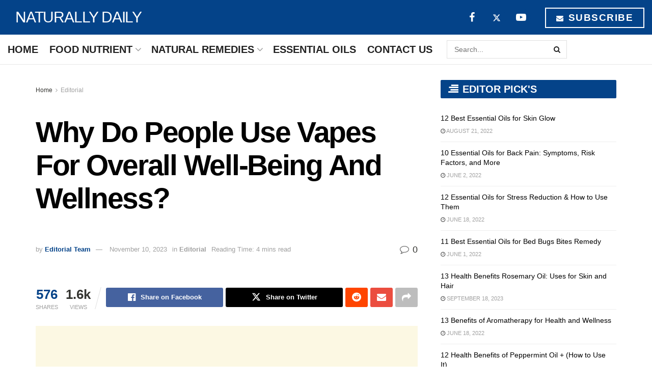

--- FILE ---
content_type: text/html; charset=UTF-8
request_url: https://naturallydaily.com/why-do-people-use-vapes-for-overall-well-being-and-wellness/
body_size: 32423
content:
<!doctype html>
<!--[if lt IE 7]> <html class="no-js lt-ie9 lt-ie8 lt-ie7" lang="en-US"> <![endif]-->
<!--[if IE 7]>    <html class="no-js lt-ie9 lt-ie8" lang="en-US"> <![endif]-->
<!--[if IE 8]>    <html class="no-js lt-ie9" lang="en-US"> <![endif]-->
<!--[if IE 9]>    <html class="no-js lt-ie10" lang="en-US"> <![endif]-->
<!--[if gt IE 8]><!--> <html class="no-js" lang="en-US"> <!--<![endif]-->
<head>
    <meta http-equiv="Content-Type" content="text/html; charset=UTF-8" />
    <meta name='viewport' content='width=device-width, initial-scale=1, user-scalable=yes' />
    <link rel="profile" href="http://gmpg.org/xfn/11" />
    <link rel="pingback" href="https://naturallydaily.com/xmlrpc.php" />
    <meta name="theme-color" content="#093969">
             <meta name="msapplication-navbutton-color" content="#093969">
             <meta name="apple-mobile-web-app-status-bar-style" content="#093969"><meta name='robots' content='index, follow, max-image-preview:large, max-snippet:-1, max-video-preview:-1' />
<meta property="og:type" content="article">
<meta property="og:title" content="Why Do People Use Vapes For Overall Well-Being And Wellness?">
<meta property="og:site_name" content="Naturally Daily">
<meta property="og:description" content="Vaping has become a prevalent practice that extends beyond a mere recreational activity. For many, it is a tool for">
<meta property="og:url" content="https://naturallydaily.com/why-do-people-use-vapes-for-overall-well-being-and-wellness/">
<meta property="og:locale" content="en_US">
<meta property="article:published_time" content="2023-10-10T16:25:50+00:00">
<meta property="article:modified_time" content="2023-11-10T16:26:35+00:00">
<meta property="article:author" content="http://naturallydaily.com">
<meta property="article:section" content="Editorial">
<meta name="twitter:card" content="summary_large_image">
<meta name="twitter:title" content="Why Do People Use Vapes For Overall Well-Being And Wellness?">
<meta name="twitter:description" content="Vaping has become a prevalent practice that extends beyond a mere recreational activity. For many, it is a tool for">
<meta name="twitter:url" content="https://naturallydaily.com/why-do-people-use-vapes-for-overall-well-being-and-wellness/">
<meta name="twitter:site" content="http://naturallydaily.com">
			<script type="text/javascript">
			  var jnews_ajax_url = '/?ajax-request=jnews'
			</script>
			<script type="text/javascript">;window.jnews=window.jnews||{},window.jnews.library=window.jnews.library||{},window.jnews.library=function(){"use strict";var e=this;e.win=window,e.doc=document,e.noop=function(){},e.globalBody=e.doc.getElementsByTagName("body")[0],e.globalBody=e.globalBody?e.globalBody:e.doc,e.win.jnewsDataStorage=e.win.jnewsDataStorage||{_storage:new WeakMap,put:function(e,t,n){this._storage.has(e)||this._storage.set(e,new Map),this._storage.get(e).set(t,n)},get:function(e,t){return this._storage.get(e).get(t)},has:function(e,t){return this._storage.has(e)&&this._storage.get(e).has(t)},remove:function(e,t){var n=this._storage.get(e).delete(t);return 0===!this._storage.get(e).size&&this._storage.delete(e),n}},e.windowWidth=function(){return e.win.innerWidth||e.docEl.clientWidth||e.globalBody.clientWidth},e.windowHeight=function(){return e.win.innerHeight||e.docEl.clientHeight||e.globalBody.clientHeight},e.requestAnimationFrame=e.win.requestAnimationFrame||e.win.webkitRequestAnimationFrame||e.win.mozRequestAnimationFrame||e.win.msRequestAnimationFrame||window.oRequestAnimationFrame||function(e){return setTimeout(e,1e3/60)},e.cancelAnimationFrame=e.win.cancelAnimationFrame||e.win.webkitCancelAnimationFrame||e.win.webkitCancelRequestAnimationFrame||e.win.mozCancelAnimationFrame||e.win.msCancelRequestAnimationFrame||e.win.oCancelRequestAnimationFrame||function(e){clearTimeout(e)},e.classListSupport="classList"in document.createElement("_"),e.hasClass=e.classListSupport?function(e,t){return e.classList.contains(t)}:function(e,t){return e.className.indexOf(t)>=0},e.addClass=e.classListSupport?function(t,n){e.hasClass(t,n)||t.classList.add(n)}:function(t,n){e.hasClass(t,n)||(t.className+=" "+n)},e.removeClass=e.classListSupport?function(t,n){e.hasClass(t,n)&&t.classList.remove(n)}:function(t,n){e.hasClass(t,n)&&(t.className=t.className.replace(n,""))},e.objKeys=function(e){var t=[];for(var n in e)Object.prototype.hasOwnProperty.call(e,n)&&t.push(n);return t},e.isObjectSame=function(e,t){var n=!0;return JSON.stringify(e)!==JSON.stringify(t)&&(n=!1),n},e.extend=function(){for(var e,t,n,o=arguments[0]||{},i=1,a=arguments.length;i<a;i++)if(null!==(e=arguments[i]))for(t in e)o!==(n=e[t])&&void 0!==n&&(o[t]=n);return o},e.dataStorage=e.win.jnewsDataStorage,e.isVisible=function(e){return 0!==e.offsetWidth&&0!==e.offsetHeight||e.getBoundingClientRect().length},e.getHeight=function(e){return e.offsetHeight||e.clientHeight||e.getBoundingClientRect().height},e.getWidth=function(e){return e.offsetWidth||e.clientWidth||e.getBoundingClientRect().width},e.supportsPassive=!1;try{var t=Object.defineProperty({},"passive",{get:function(){e.supportsPassive=!0}});"createEvent"in e.doc?e.win.addEventListener("test",null,t):"fireEvent"in e.doc&&e.win.attachEvent("test",null)}catch(e){}e.passiveOption=!!e.supportsPassive&&{passive:!0},e.setStorage=function(e,t){e="jnews-"+e;var n={expired:Math.floor(((new Date).getTime()+432e5)/1e3)};t=Object.assign(n,t);localStorage.setItem(e,JSON.stringify(t))},e.getStorage=function(e){e="jnews-"+e;var t=localStorage.getItem(e);return null!==t&&0<t.length?JSON.parse(localStorage.getItem(e)):{}},e.expiredStorage=function(){var t,n="jnews-";for(var o in localStorage)o.indexOf(n)>-1&&"undefined"!==(t=e.getStorage(o.replace(n,""))).expired&&t.expired<Math.floor((new Date).getTime()/1e3)&&localStorage.removeItem(o)},e.addEvents=function(t,n,o){for(var i in n){var a=["touchstart","touchmove"].indexOf(i)>=0&&!o&&e.passiveOption;"createEvent"in e.doc?t.addEventListener(i,n[i],a):"fireEvent"in e.doc&&t.attachEvent("on"+i,n[i])}},e.removeEvents=function(t,n){for(var o in n)"createEvent"in e.doc?t.removeEventListener(o,n[o]):"fireEvent"in e.doc&&t.detachEvent("on"+o,n[o])},e.triggerEvents=function(t,n,o){var i;o=o||{detail:null};return"createEvent"in e.doc?(!(i=e.doc.createEvent("CustomEvent")||new CustomEvent(n)).initCustomEvent||i.initCustomEvent(n,!0,!1,o),void t.dispatchEvent(i)):"fireEvent"in e.doc?((i=e.doc.createEventObject()).eventType=n,void t.fireEvent("on"+i.eventType,i)):void 0},e.getParents=function(t,n){void 0===n&&(n=e.doc);for(var o=[],i=t.parentNode,a=!1;!a;)if(i){var r=i;r.querySelectorAll(n).length?a=!0:(o.push(r),i=r.parentNode)}else o=[],a=!0;return o},e.forEach=function(e,t,n){for(var o=0,i=e.length;o<i;o++)t.call(n,e[o],o)},e.getText=function(e){return e.innerText||e.textContent},e.setText=function(e,t){var n="object"==typeof t?t.innerText||t.textContent:t;e.innerText&&(e.innerText=n),e.textContent&&(e.textContent=n)},e.httpBuildQuery=function(t){return e.objKeys(t).reduce(function t(n){var o=arguments.length>1&&void 0!==arguments[1]?arguments[1]:null;return function(i,a){var r=n[a];a=encodeURIComponent(a);var s=o?"".concat(o,"[").concat(a,"]"):a;return null==r||"function"==typeof r?(i.push("".concat(s,"=")),i):["number","boolean","string"].includes(typeof r)?(i.push("".concat(s,"=").concat(encodeURIComponent(r))),i):(i.push(e.objKeys(r).reduce(t(r,s),[]).join("&")),i)}}(t),[]).join("&")},e.get=function(t,n,o,i){return o="function"==typeof o?o:e.noop,e.ajax("GET",t,n,o,i)},e.post=function(t,n,o,i){return o="function"==typeof o?o:e.noop,e.ajax("POST",t,n,o,i)},e.ajax=function(t,n,o,i,a){var r=new XMLHttpRequest,s=n,c=e.httpBuildQuery(o);if(t=-1!=["GET","POST"].indexOf(t)?t:"GET",r.open(t,s+("GET"==t?"?"+c:""),!0),"POST"==t&&r.setRequestHeader("Content-type","application/x-www-form-urlencoded"),r.setRequestHeader("X-Requested-With","XMLHttpRequest"),r.onreadystatechange=function(){4===r.readyState&&200<=r.status&&300>r.status&&"function"==typeof i&&i.call(void 0,r.response)},void 0!==a&&!a){return{xhr:r,send:function(){r.send("POST"==t?c:null)}}}return r.send("POST"==t?c:null),{xhr:r}},e.scrollTo=function(t,n,o){function i(e,t,n){this.start=this.position(),this.change=e-this.start,this.currentTime=0,this.increment=20,this.duration=void 0===n?500:n,this.callback=t,this.finish=!1,this.animateScroll()}return Math.easeInOutQuad=function(e,t,n,o){return(e/=o/2)<1?n/2*e*e+t:-n/2*(--e*(e-2)-1)+t},i.prototype.stop=function(){this.finish=!0},i.prototype.move=function(t){e.doc.documentElement.scrollTop=t,e.globalBody.parentNode.scrollTop=t,e.globalBody.scrollTop=t},i.prototype.position=function(){return e.doc.documentElement.scrollTop||e.globalBody.parentNode.scrollTop||e.globalBody.scrollTop},i.prototype.animateScroll=function(){this.currentTime+=this.increment;var t=Math.easeInOutQuad(this.currentTime,this.start,this.change,this.duration);this.move(t),this.currentTime<this.duration&&!this.finish?e.requestAnimationFrame.call(e.win,this.animateScroll.bind(this)):this.callback&&"function"==typeof this.callback&&this.callback()},new i(t,n,o)},e.unwrap=function(t){var n,o=t;e.forEach(t,(function(e,t){n?n+=e:n=e})),o.replaceWith(n)},e.performance={start:function(e){performance.mark(e+"Start")},stop:function(e){performance.mark(e+"End"),performance.measure(e,e+"Start",e+"End")}},e.fps=function(){var t=0,n=0,o=0;!function(){var i=t=0,a=0,r=0,s=document.getElementById("fpsTable"),c=function(t){void 0===document.getElementsByTagName("body")[0]?e.requestAnimationFrame.call(e.win,(function(){c(t)})):document.getElementsByTagName("body")[0].appendChild(t)};null===s&&((s=document.createElement("div")).style.position="fixed",s.style.top="120px",s.style.left="10px",s.style.width="100px",s.style.height="20px",s.style.border="1px solid black",s.style.fontSize="11px",s.style.zIndex="100000",s.style.backgroundColor="white",s.id="fpsTable",c(s));var l=function(){o++,n=Date.now(),(a=(o/(r=(n-t)/1e3)).toPrecision(2))!=i&&(i=a,s.innerHTML=i+"fps"),1<r&&(t=n,o=0),e.requestAnimationFrame.call(e.win,l)};l()}()},e.instr=function(e,t){for(var n=0;n<t.length;n++)if(-1!==e.toLowerCase().indexOf(t[n].toLowerCase()))return!0},e.winLoad=function(t,n){function o(o){if("complete"===e.doc.readyState||"interactive"===e.doc.readyState)return!o||n?setTimeout(t,n||1):t(o),1}o()||e.addEvents(e.win,{load:o})},e.docReady=function(t,n){function o(o){if("complete"===e.doc.readyState||"interactive"===e.doc.readyState)return!o||n?setTimeout(t,n||1):t(o),1}o()||e.addEvents(e.doc,{DOMContentLoaded:o})},e.fireOnce=function(){e.docReady((function(){e.assets=e.assets||[],e.assets.length&&(e.boot(),e.load_assets())}),50)},e.boot=function(){e.length&&e.doc.querySelectorAll("style[media]").forEach((function(e){"not all"==e.getAttribute("media")&&e.removeAttribute("media")}))},e.create_js=function(t,n){var o=e.doc.createElement("script");switch(o.setAttribute("src",t),n){case"defer":o.setAttribute("defer",!0);break;case"async":o.setAttribute("async",!0);break;case"deferasync":o.setAttribute("defer",!0),o.setAttribute("async",!0)}e.globalBody.appendChild(o)},e.load_assets=function(){"object"==typeof e.assets&&e.forEach(e.assets.slice(0),(function(t,n){var o="";t.defer&&(o+="defer"),t.async&&(o+="async"),e.create_js(t.url,o);var i=e.assets.indexOf(t);i>-1&&e.assets.splice(i,1)})),e.assets=jnewsoption.au_scripts=window.jnewsads=[]},e.setCookie=function(e,t,n){var o="";if(n){var i=new Date;i.setTime(i.getTime()+24*n*60*60*1e3),o="; expires="+i.toUTCString()}document.cookie=e+"="+(t||"")+o+"; path=/"},e.getCookie=function(e){for(var t=e+"=",n=document.cookie.split(";"),o=0;o<n.length;o++){for(var i=n[o];" "==i.charAt(0);)i=i.substring(1,i.length);if(0==i.indexOf(t))return i.substring(t.length,i.length)}return null},e.eraseCookie=function(e){document.cookie=e+"=; Path=/; Expires=Thu, 01 Jan 1970 00:00:01 GMT;"},e.docReady((function(){e.globalBody=e.globalBody==e.doc?e.doc.getElementsByTagName("body")[0]:e.globalBody,e.globalBody=e.globalBody?e.globalBody:e.doc})),e.winLoad((function(){e.winLoad((function(){var t=!1;if(void 0!==window.jnewsadmin)if(void 0!==window.file_version_checker){var n=e.objKeys(window.file_version_checker);n.length?n.forEach((function(e){t||"10.0.4"===window.file_version_checker[e]||(t=!0)})):t=!0}else t=!0;t&&(window.jnewsHelper.getMessage(),window.jnewsHelper.getNotice())}),2500)}))},window.jnews.library=new window.jnews.library;</script>
	<!-- This site is optimized with the Yoast SEO plugin v26.8 - https://yoast.com/product/yoast-seo-wordpress/ -->
	<title>Why Do People Use Vapes For Overall Well-Being And Wellness? - Naturally Daily</title>
	<link rel="canonical" href="https://naturallydaily.com/why-do-people-use-vapes-for-overall-well-being-and-wellness/" />
	<meta property="og:locale" content="en_US" />
	<meta property="og:type" content="article" />
	<meta property="og:title" content="Why Do People Use Vapes For Overall Well-Being And Wellness? - Naturally Daily" />
	<meta property="og:description" content="Vaping has become a prevalent practice that extends beyond a mere recreational activity. For many, it is a tool for fostering a sense of well-being and wellness. Beyond the commonly discussed aspects of individuals who find themselves drawn to vapes for a multitude of reasons. The use of vape has evolved to encompass emotional and [&hellip;]" />
	<meta property="og:url" content="https://naturallydaily.com/why-do-people-use-vapes-for-overall-well-being-and-wellness/" />
	<meta property="og:site_name" content="Naturally Daily" />
	<meta property="article:published_time" content="2023-10-10T16:25:50+00:00" />
	<meta property="article:modified_time" content="2023-11-10T16:26:35+00:00" />
	<meta property="og:image" content="http://naturallydaily.com/wp-content/uploads/2023/11/woman-smoking-vapor-scaled.jpg" />
	<meta name="author" content="Editorial Team" />
	<meta name="twitter:card" content="summary_large_image" />
	<meta name="twitter:label1" content="Written by" />
	<meta name="twitter:data1" content="Editorial Team" />
	<meta name="twitter:label2" content="Est. reading time" />
	<meta name="twitter:data2" content="5 minutes" />
	<script type="application/ld+json" class="yoast-schema-graph">{"@context":"https://schema.org","@graph":[{"@type":"Article","@id":"https://naturallydaily.com/why-do-people-use-vapes-for-overall-well-being-and-wellness/#article","isPartOf":{"@id":"https://naturallydaily.com/why-do-people-use-vapes-for-overall-well-being-and-wellness/"},"author":{"name":"Editorial Team","@id":"https://naturallydaily.com/#/schema/person/bcd2006fd28eb0a21006826fc0343f33"},"headline":"Why Do People Use Vapes For Overall Well-Being And Wellness?","datePublished":"2023-10-10T16:25:50+00:00","dateModified":"2023-11-10T16:26:35+00:00","mainEntityOfPage":{"@id":"https://naturallydaily.com/why-do-people-use-vapes-for-overall-well-being-and-wellness/"},"wordCount":872,"image":{"@id":"https://naturallydaily.com/why-do-people-use-vapes-for-overall-well-being-and-wellness/#primaryimage"},"thumbnailUrl":"http://naturallydaily.com/wp-content/uploads/2023/11/woman-smoking-vapor-scaled.jpg","articleSection":["Editorial"],"inLanguage":"en-US"},{"@type":"WebPage","@id":"https://naturallydaily.com/why-do-people-use-vapes-for-overall-well-being-and-wellness/","url":"https://naturallydaily.com/why-do-people-use-vapes-for-overall-well-being-and-wellness/","name":"Why Do People Use Vapes For Overall Well-Being And Wellness? - Naturally Daily","isPartOf":{"@id":"https://naturallydaily.com/#website"},"primaryImageOfPage":{"@id":"https://naturallydaily.com/why-do-people-use-vapes-for-overall-well-being-and-wellness/#primaryimage"},"image":{"@id":"https://naturallydaily.com/why-do-people-use-vapes-for-overall-well-being-and-wellness/#primaryimage"},"thumbnailUrl":"http://naturallydaily.com/wp-content/uploads/2023/11/woman-smoking-vapor-scaled.jpg","datePublished":"2023-10-10T16:25:50+00:00","dateModified":"2023-11-10T16:26:35+00:00","author":{"@id":"https://naturallydaily.com/#/schema/person/bcd2006fd28eb0a21006826fc0343f33"},"breadcrumb":{"@id":"https://naturallydaily.com/why-do-people-use-vapes-for-overall-well-being-and-wellness/#breadcrumb"},"inLanguage":"en-US","potentialAction":[{"@type":"ReadAction","target":["https://naturallydaily.com/why-do-people-use-vapes-for-overall-well-being-and-wellness/"]}]},{"@type":"ImageObject","inLanguage":"en-US","@id":"https://naturallydaily.com/why-do-people-use-vapes-for-overall-well-being-and-wellness/#primaryimage","url":"http://naturallydaily.com/wp-content/uploads/2023/11/woman-smoking-vapor-scaled.jpg","contentUrl":"http://naturallydaily.com/wp-content/uploads/2023/11/woman-smoking-vapor-scaled.jpg"},{"@type":"BreadcrumbList","@id":"https://naturallydaily.com/why-do-people-use-vapes-for-overall-well-being-and-wellness/#breadcrumb","itemListElement":[{"@type":"ListItem","position":1,"name":"Home","item":"https://naturallydaily.com/"},{"@type":"ListItem","position":2,"name":"Why Do People Use Vapes For Overall Well-Being And Wellness?"}]},{"@type":"WebSite","@id":"https://naturallydaily.com/#website","url":"https://naturallydaily.com/","name":"Naturally Daily","description":"Live and grow with nature.","potentialAction":[{"@type":"SearchAction","target":{"@type":"EntryPoint","urlTemplate":"https://naturallydaily.com/?s={search_term_string}"},"query-input":{"@type":"PropertyValueSpecification","valueRequired":true,"valueName":"search_term_string"}}],"inLanguage":"en-US"},{"@type":"Person","@id":"https://naturallydaily.com/#/schema/person/bcd2006fd28eb0a21006826fc0343f33","name":"Editorial Team","image":{"@type":"ImageObject","inLanguage":"en-US","@id":"https://naturallydaily.com/#/schema/person/image/","url":"https://secure.gravatar.com/avatar/3dba3e057c0fa3e0e85ec056e9275b1a48ad944221f11be2a5bfa7d19b3a3bb2?s=96&d=mm&r=g","contentUrl":"https://secure.gravatar.com/avatar/3dba3e057c0fa3e0e85ec056e9275b1a48ad944221f11be2a5bfa7d19b3a3bb2?s=96&d=mm&r=g","caption":"Editorial Team"},"sameAs":["http://naturallydaily.com"]}]}</script>
	<!-- / Yoast SEO plugin. -->


<link rel='dns-prefetch' href='//scripts.scriptwrapper.com' />
<link rel='dns-prefetch' href='//www.googletagmanager.com' />
<link rel='dns-prefetch' href='//pagead2.googlesyndication.com' />
<link rel="alternate" type="application/rss+xml" title="Naturally Daily &raquo; Feed" href="https://naturallydaily.com/feed/" />
<script type="text/javascript" id="wpp-js" src="https://naturallydaily.com/wp-content/plugins/wordpress-popular-posts/assets/js/wpp.min.js?ver=7.3.6" data-sampling="0" data-sampling-rate="100" data-api-url="https://naturallydaily.com/wp-json/wordpress-popular-posts" data-post-id="27081" data-token="a5885236c8" data-lang="0" data-debug="0"></script>
<link rel="alternate" title="oEmbed (JSON)" type="application/json+oembed" href="https://naturallydaily.com/wp-json/oembed/1.0/embed?url=https%3A%2F%2Fnaturallydaily.com%2Fwhy-do-people-use-vapes-for-overall-well-being-and-wellness%2F" />
<link rel="alternate" title="oEmbed (XML)" type="text/xml+oembed" href="https://naturallydaily.com/wp-json/oembed/1.0/embed?url=https%3A%2F%2Fnaturallydaily.com%2Fwhy-do-people-use-vapes-for-overall-well-being-and-wellness%2F&#038;format=xml" />
<style id='wp-img-auto-sizes-contain-inline-css' type='text/css'>
img:is([sizes=auto i],[sizes^="auto," i]){contain-intrinsic-size:3000px 1500px}
/*# sourceURL=wp-img-auto-sizes-contain-inline-css */
</style>
<style id='wp-emoji-styles-inline-css' type='text/css'>

	img.wp-smiley, img.emoji {
		display: inline !important;
		border: none !important;
		box-shadow: none !important;
		height: 1em !important;
		width: 1em !important;
		margin: 0 0.07em !important;
		vertical-align: -0.1em !important;
		background: none !important;
		padding: 0 !important;
	}
/*# sourceURL=wp-emoji-styles-inline-css */
</style>
<style id='wp-block-library-inline-css' type='text/css'>
:root{--wp-block-synced-color:#7a00df;--wp-block-synced-color--rgb:122,0,223;--wp-bound-block-color:var(--wp-block-synced-color);--wp-editor-canvas-background:#ddd;--wp-admin-theme-color:#007cba;--wp-admin-theme-color--rgb:0,124,186;--wp-admin-theme-color-darker-10:#006ba1;--wp-admin-theme-color-darker-10--rgb:0,107,160.5;--wp-admin-theme-color-darker-20:#005a87;--wp-admin-theme-color-darker-20--rgb:0,90,135;--wp-admin-border-width-focus:2px}@media (min-resolution:192dpi){:root{--wp-admin-border-width-focus:1.5px}}.wp-element-button{cursor:pointer}:root .has-very-light-gray-background-color{background-color:#eee}:root .has-very-dark-gray-background-color{background-color:#313131}:root .has-very-light-gray-color{color:#eee}:root .has-very-dark-gray-color{color:#313131}:root .has-vivid-green-cyan-to-vivid-cyan-blue-gradient-background{background:linear-gradient(135deg,#00d084,#0693e3)}:root .has-purple-crush-gradient-background{background:linear-gradient(135deg,#34e2e4,#4721fb 50%,#ab1dfe)}:root .has-hazy-dawn-gradient-background{background:linear-gradient(135deg,#faaca8,#dad0ec)}:root .has-subdued-olive-gradient-background{background:linear-gradient(135deg,#fafae1,#67a671)}:root .has-atomic-cream-gradient-background{background:linear-gradient(135deg,#fdd79a,#004a59)}:root .has-nightshade-gradient-background{background:linear-gradient(135deg,#330968,#31cdcf)}:root .has-midnight-gradient-background{background:linear-gradient(135deg,#020381,#2874fc)}:root{--wp--preset--font-size--normal:16px;--wp--preset--font-size--huge:42px}.has-regular-font-size{font-size:1em}.has-larger-font-size{font-size:2.625em}.has-normal-font-size{font-size:var(--wp--preset--font-size--normal)}.has-huge-font-size{font-size:var(--wp--preset--font-size--huge)}.has-text-align-center{text-align:center}.has-text-align-left{text-align:left}.has-text-align-right{text-align:right}.has-fit-text{white-space:nowrap!important}#end-resizable-editor-section{display:none}.aligncenter{clear:both}.items-justified-left{justify-content:flex-start}.items-justified-center{justify-content:center}.items-justified-right{justify-content:flex-end}.items-justified-space-between{justify-content:space-between}.screen-reader-text{border:0;clip-path:inset(50%);height:1px;margin:-1px;overflow:hidden;padding:0;position:absolute;width:1px;word-wrap:normal!important}.screen-reader-text:focus{background-color:#ddd;clip-path:none;color:#444;display:block;font-size:1em;height:auto;left:5px;line-height:normal;padding:15px 23px 14px;text-decoration:none;top:5px;width:auto;z-index:100000}html :where(.has-border-color){border-style:solid}html :where([style*=border-top-color]){border-top-style:solid}html :where([style*=border-right-color]){border-right-style:solid}html :where([style*=border-bottom-color]){border-bottom-style:solid}html :where([style*=border-left-color]){border-left-style:solid}html :where([style*=border-width]){border-style:solid}html :where([style*=border-top-width]){border-top-style:solid}html :where([style*=border-right-width]){border-right-style:solid}html :where([style*=border-bottom-width]){border-bottom-style:solid}html :where([style*=border-left-width]){border-left-style:solid}html :where(img[class*=wp-image-]){height:auto;max-width:100%}:where(figure){margin:0 0 1em}html :where(.is-position-sticky){--wp-admin--admin-bar--position-offset:var(--wp-admin--admin-bar--height,0px)}@media screen and (max-width:600px){html :where(.is-position-sticky){--wp-admin--admin-bar--position-offset:0px}}

/*# sourceURL=wp-block-library-inline-css */
</style><style id='global-styles-inline-css' type='text/css'>
:root{--wp--preset--aspect-ratio--square: 1;--wp--preset--aspect-ratio--4-3: 4/3;--wp--preset--aspect-ratio--3-4: 3/4;--wp--preset--aspect-ratio--3-2: 3/2;--wp--preset--aspect-ratio--2-3: 2/3;--wp--preset--aspect-ratio--16-9: 16/9;--wp--preset--aspect-ratio--9-16: 9/16;--wp--preset--color--black: #000000;--wp--preset--color--cyan-bluish-gray: #abb8c3;--wp--preset--color--white: #ffffff;--wp--preset--color--pale-pink: #f78da7;--wp--preset--color--vivid-red: #cf2e2e;--wp--preset--color--luminous-vivid-orange: #ff6900;--wp--preset--color--luminous-vivid-amber: #fcb900;--wp--preset--color--light-green-cyan: #7bdcb5;--wp--preset--color--vivid-green-cyan: #00d084;--wp--preset--color--pale-cyan-blue: #8ed1fc;--wp--preset--color--vivid-cyan-blue: #0693e3;--wp--preset--color--vivid-purple: #9b51e0;--wp--preset--gradient--vivid-cyan-blue-to-vivid-purple: linear-gradient(135deg,rgb(6,147,227) 0%,rgb(155,81,224) 100%);--wp--preset--gradient--light-green-cyan-to-vivid-green-cyan: linear-gradient(135deg,rgb(122,220,180) 0%,rgb(0,208,130) 100%);--wp--preset--gradient--luminous-vivid-amber-to-luminous-vivid-orange: linear-gradient(135deg,rgb(252,185,0) 0%,rgb(255,105,0) 100%);--wp--preset--gradient--luminous-vivid-orange-to-vivid-red: linear-gradient(135deg,rgb(255,105,0) 0%,rgb(207,46,46) 100%);--wp--preset--gradient--very-light-gray-to-cyan-bluish-gray: linear-gradient(135deg,rgb(238,238,238) 0%,rgb(169,184,195) 100%);--wp--preset--gradient--cool-to-warm-spectrum: linear-gradient(135deg,rgb(74,234,220) 0%,rgb(151,120,209) 20%,rgb(207,42,186) 40%,rgb(238,44,130) 60%,rgb(251,105,98) 80%,rgb(254,248,76) 100%);--wp--preset--gradient--blush-light-purple: linear-gradient(135deg,rgb(255,206,236) 0%,rgb(152,150,240) 100%);--wp--preset--gradient--blush-bordeaux: linear-gradient(135deg,rgb(254,205,165) 0%,rgb(254,45,45) 50%,rgb(107,0,62) 100%);--wp--preset--gradient--luminous-dusk: linear-gradient(135deg,rgb(255,203,112) 0%,rgb(199,81,192) 50%,rgb(65,88,208) 100%);--wp--preset--gradient--pale-ocean: linear-gradient(135deg,rgb(255,245,203) 0%,rgb(182,227,212) 50%,rgb(51,167,181) 100%);--wp--preset--gradient--electric-grass: linear-gradient(135deg,rgb(202,248,128) 0%,rgb(113,206,126) 100%);--wp--preset--gradient--midnight: linear-gradient(135deg,rgb(2,3,129) 0%,rgb(40,116,252) 100%);--wp--preset--font-size--small: 13px;--wp--preset--font-size--medium: 20px;--wp--preset--font-size--large: 36px;--wp--preset--font-size--x-large: 42px;--wp--preset--spacing--20: 0.44rem;--wp--preset--spacing--30: 0.67rem;--wp--preset--spacing--40: 1rem;--wp--preset--spacing--50: 1.5rem;--wp--preset--spacing--60: 2.25rem;--wp--preset--spacing--70: 3.38rem;--wp--preset--spacing--80: 5.06rem;--wp--preset--shadow--natural: 6px 6px 9px rgba(0, 0, 0, 0.2);--wp--preset--shadow--deep: 12px 12px 50px rgba(0, 0, 0, 0.4);--wp--preset--shadow--sharp: 6px 6px 0px rgba(0, 0, 0, 0.2);--wp--preset--shadow--outlined: 6px 6px 0px -3px rgb(255, 255, 255), 6px 6px rgb(0, 0, 0);--wp--preset--shadow--crisp: 6px 6px 0px rgb(0, 0, 0);}:where(.is-layout-flex){gap: 0.5em;}:where(.is-layout-grid){gap: 0.5em;}body .is-layout-flex{display: flex;}.is-layout-flex{flex-wrap: wrap;align-items: center;}.is-layout-flex > :is(*, div){margin: 0;}body .is-layout-grid{display: grid;}.is-layout-grid > :is(*, div){margin: 0;}:where(.wp-block-columns.is-layout-flex){gap: 2em;}:where(.wp-block-columns.is-layout-grid){gap: 2em;}:where(.wp-block-post-template.is-layout-flex){gap: 1.25em;}:where(.wp-block-post-template.is-layout-grid){gap: 1.25em;}.has-black-color{color: var(--wp--preset--color--black) !important;}.has-cyan-bluish-gray-color{color: var(--wp--preset--color--cyan-bluish-gray) !important;}.has-white-color{color: var(--wp--preset--color--white) !important;}.has-pale-pink-color{color: var(--wp--preset--color--pale-pink) !important;}.has-vivid-red-color{color: var(--wp--preset--color--vivid-red) !important;}.has-luminous-vivid-orange-color{color: var(--wp--preset--color--luminous-vivid-orange) !important;}.has-luminous-vivid-amber-color{color: var(--wp--preset--color--luminous-vivid-amber) !important;}.has-light-green-cyan-color{color: var(--wp--preset--color--light-green-cyan) !important;}.has-vivid-green-cyan-color{color: var(--wp--preset--color--vivid-green-cyan) !important;}.has-pale-cyan-blue-color{color: var(--wp--preset--color--pale-cyan-blue) !important;}.has-vivid-cyan-blue-color{color: var(--wp--preset--color--vivid-cyan-blue) !important;}.has-vivid-purple-color{color: var(--wp--preset--color--vivid-purple) !important;}.has-black-background-color{background-color: var(--wp--preset--color--black) !important;}.has-cyan-bluish-gray-background-color{background-color: var(--wp--preset--color--cyan-bluish-gray) !important;}.has-white-background-color{background-color: var(--wp--preset--color--white) !important;}.has-pale-pink-background-color{background-color: var(--wp--preset--color--pale-pink) !important;}.has-vivid-red-background-color{background-color: var(--wp--preset--color--vivid-red) !important;}.has-luminous-vivid-orange-background-color{background-color: var(--wp--preset--color--luminous-vivid-orange) !important;}.has-luminous-vivid-amber-background-color{background-color: var(--wp--preset--color--luminous-vivid-amber) !important;}.has-light-green-cyan-background-color{background-color: var(--wp--preset--color--light-green-cyan) !important;}.has-vivid-green-cyan-background-color{background-color: var(--wp--preset--color--vivid-green-cyan) !important;}.has-pale-cyan-blue-background-color{background-color: var(--wp--preset--color--pale-cyan-blue) !important;}.has-vivid-cyan-blue-background-color{background-color: var(--wp--preset--color--vivid-cyan-blue) !important;}.has-vivid-purple-background-color{background-color: var(--wp--preset--color--vivid-purple) !important;}.has-black-border-color{border-color: var(--wp--preset--color--black) !important;}.has-cyan-bluish-gray-border-color{border-color: var(--wp--preset--color--cyan-bluish-gray) !important;}.has-white-border-color{border-color: var(--wp--preset--color--white) !important;}.has-pale-pink-border-color{border-color: var(--wp--preset--color--pale-pink) !important;}.has-vivid-red-border-color{border-color: var(--wp--preset--color--vivid-red) !important;}.has-luminous-vivid-orange-border-color{border-color: var(--wp--preset--color--luminous-vivid-orange) !important;}.has-luminous-vivid-amber-border-color{border-color: var(--wp--preset--color--luminous-vivid-amber) !important;}.has-light-green-cyan-border-color{border-color: var(--wp--preset--color--light-green-cyan) !important;}.has-vivid-green-cyan-border-color{border-color: var(--wp--preset--color--vivid-green-cyan) !important;}.has-pale-cyan-blue-border-color{border-color: var(--wp--preset--color--pale-cyan-blue) !important;}.has-vivid-cyan-blue-border-color{border-color: var(--wp--preset--color--vivid-cyan-blue) !important;}.has-vivid-purple-border-color{border-color: var(--wp--preset--color--vivid-purple) !important;}.has-vivid-cyan-blue-to-vivid-purple-gradient-background{background: var(--wp--preset--gradient--vivid-cyan-blue-to-vivid-purple) !important;}.has-light-green-cyan-to-vivid-green-cyan-gradient-background{background: var(--wp--preset--gradient--light-green-cyan-to-vivid-green-cyan) !important;}.has-luminous-vivid-amber-to-luminous-vivid-orange-gradient-background{background: var(--wp--preset--gradient--luminous-vivid-amber-to-luminous-vivid-orange) !important;}.has-luminous-vivid-orange-to-vivid-red-gradient-background{background: var(--wp--preset--gradient--luminous-vivid-orange-to-vivid-red) !important;}.has-very-light-gray-to-cyan-bluish-gray-gradient-background{background: var(--wp--preset--gradient--very-light-gray-to-cyan-bluish-gray) !important;}.has-cool-to-warm-spectrum-gradient-background{background: var(--wp--preset--gradient--cool-to-warm-spectrum) !important;}.has-blush-light-purple-gradient-background{background: var(--wp--preset--gradient--blush-light-purple) !important;}.has-blush-bordeaux-gradient-background{background: var(--wp--preset--gradient--blush-bordeaux) !important;}.has-luminous-dusk-gradient-background{background: var(--wp--preset--gradient--luminous-dusk) !important;}.has-pale-ocean-gradient-background{background: var(--wp--preset--gradient--pale-ocean) !important;}.has-electric-grass-gradient-background{background: var(--wp--preset--gradient--electric-grass) !important;}.has-midnight-gradient-background{background: var(--wp--preset--gradient--midnight) !important;}.has-small-font-size{font-size: var(--wp--preset--font-size--small) !important;}.has-medium-font-size{font-size: var(--wp--preset--font-size--medium) !important;}.has-large-font-size{font-size: var(--wp--preset--font-size--large) !important;}.has-x-large-font-size{font-size: var(--wp--preset--font-size--x-large) !important;}
/*# sourceURL=global-styles-inline-css */
</style>

<style id='classic-theme-styles-inline-css' type='text/css'>
/*! This file is auto-generated */
.wp-block-button__link{color:#fff;background-color:#32373c;border-radius:9999px;box-shadow:none;text-decoration:none;padding:calc(.667em + 2px) calc(1.333em + 2px);font-size:1.125em}.wp-block-file__button{background:#32373c;color:#fff;text-decoration:none}
/*# sourceURL=/wp-includes/css/classic-themes.min.css */
</style>
<link rel='stylesheet' id='jnews-subscribe-css' href='https://naturallydaily.com/wp-content/plugins/jnews-subscribe-to-download/assets/css/plugin.css?ver=11.0.2' type='text/css' media='all' />
<link rel='stylesheet' id='wordpress-popular-posts-css-css' href='https://naturallydaily.com/wp-content/plugins/wordpress-popular-posts/assets/css/wpp.css?ver=7.3.6' type='text/css' media='all' />
<link rel='stylesheet' id='js_composer_front-css' href='https://naturallydaily.com/wp-content/plugins/js_composer/assets/css/js_composer.min.css?ver=8.5' type='text/css' media='all' />
<link rel='stylesheet' id='font-awesome-css' href='https://naturallydaily.com/wp-content/themes/jnews/assets/fonts/font-awesome/font-awesome.min.css?ver=12.0.3' type='text/css' media='all' />
<link rel='stylesheet' id='jnews-icon-css' href='https://naturallydaily.com/wp-content/themes/jnews/assets/fonts/jegicon/jegicon.css?ver=12.0.3' type='text/css' media='all' />
<link rel='stylesheet' id='jscrollpane-css' href='https://naturallydaily.com/wp-content/themes/jnews/assets/css/jquery.jscrollpane.css?ver=12.0.3' type='text/css' media='all' />
<link rel='stylesheet' id='oknav-css' href='https://naturallydaily.com/wp-content/themes/jnews/assets/css/okayNav.css?ver=12.0.3' type='text/css' media='all' />
<link rel='stylesheet' id='magnific-popup-css' href='https://naturallydaily.com/wp-content/themes/jnews/assets/css/magnific-popup.css?ver=12.0.3' type='text/css' media='all' />
<link rel='stylesheet' id='chosen-css' href='https://naturallydaily.com/wp-content/themes/jnews/assets/css/chosen/chosen.css?ver=12.0.3' type='text/css' media='all' />
<link rel='stylesheet' id='photoswipe-css' href='https://naturallydaily.com/wp-content/themes/jnews/assets/css/photoswipe/photoswipe.css?ver=12.0.3' type='text/css' media='all' />
<link rel='stylesheet' id='photoswipe-default-css' href='https://naturallydaily.com/wp-content/themes/jnews/assets/css/photoswipe/default-skin/default-skin.css?ver=12.0.3' type='text/css' media='all' />
<link rel='stylesheet' id='jnews-main-css' href='https://naturallydaily.com/wp-content/themes/jnews/assets/css/main.css?ver=12.0.3' type='text/css' media='all' />
<link rel='stylesheet' id='jnews-pages-css' href='https://naturallydaily.com/wp-content/themes/jnews/assets/css/pages.css?ver=12.0.3' type='text/css' media='all' />
<link rel='stylesheet' id='jnews-single-css' href='https://naturallydaily.com/wp-content/themes/jnews/assets/css/single.css?ver=12.0.3' type='text/css' media='all' />
<link rel='stylesheet' id='jnews-responsive-css' href='https://naturallydaily.com/wp-content/themes/jnews/assets/css/responsive.css?ver=12.0.3' type='text/css' media='all' />
<link rel='stylesheet' id='jnews-pb-temp-css' href='https://naturallydaily.com/wp-content/themes/jnews/assets/css/pb-temp.css?ver=12.0.3' type='text/css' media='all' />
<link rel='stylesheet' id='jnews-js-composer-css' href='https://naturallydaily.com/wp-content/themes/jnews/assets/css/js-composer-frontend.css?ver=12.0.3' type='text/css' media='all' />
<link rel='stylesheet' id='jnews-style-css' href='https://naturallydaily.com/wp-content/themes/jnews/style.css?ver=12.0.3' type='text/css' media='all' />
<link rel='stylesheet' id='jnews-darkmode-css' href='https://naturallydaily.com/wp-content/themes/jnews/assets/css/darkmode.css?ver=12.0.3' type='text/css' media='all' />
<link rel='stylesheet' id='lwptoc-main-css' href='https://naturallydaily.com/wp-content/plugins/luckywp-table-of-contents/front/assets/main.min.css?ver=2.1.14' type='text/css' media='all' />
<link rel='stylesheet' id='jnews-social-login-style-css' href='https://naturallydaily.com/wp-content/plugins/jnews-social-login/assets/css/plugin.css?ver=11.0.5' type='text/css' media='all' />
<link rel='stylesheet' id='jnews-select-share-css' href='https://naturallydaily.com/wp-content/plugins/jnews-social-share/assets/css/plugin.css' type='text/css' media='all' />
<script type="text/javascript" src="https://naturallydaily.com/wp-includes/js/jquery/jquery.min.js?ver=3.7.1" id="jquery-core-js"></script>
<script type="text/javascript" src="https://naturallydaily.com/wp-includes/js/jquery/jquery-migrate.min.js?ver=3.4.1" id="jquery-migrate-js"></script>
<script type="text/javascript" async="async" fetchpriority="high" data-noptimize="1" data-cfasync="false" src="https://scripts.scriptwrapper.com/tags/4a4b2529-8e0f-4b20-bacf-2d99dcb6c158.js" id="mv-script-wrapper-js"></script>

<!-- Google tag (gtag.js) snippet added by Site Kit -->
<!-- Google Analytics snippet added by Site Kit -->
<script type="text/javascript" src="https://www.googletagmanager.com/gtag/js?id=GT-NFDFKVL" id="google_gtagjs-js" async></script>
<script type="text/javascript" id="google_gtagjs-js-after">
/* <![CDATA[ */
window.dataLayer = window.dataLayer || [];function gtag(){dataLayer.push(arguments);}
gtag("set","linker",{"domains":["naturallydaily.com"]});
gtag("js", new Date());
gtag("set", "developer_id.dZTNiMT", true);
gtag("config", "GT-NFDFKVL");
//# sourceURL=google_gtagjs-js-after
/* ]]> */
</script>
<script type="text/javascript" src="https://naturallydaily.com/wp-content/plugins/luckywp-table-of-contents/front/assets/main.min.js?ver=2.1.14" id="lwptoc-main-js"></script>
<script></script><link rel="https://api.w.org/" href="https://naturallydaily.com/wp-json/" /><link rel="alternate" title="JSON" type="application/json" href="https://naturallydaily.com/wp-json/wp/v2/posts/27081" /><link rel="EditURI" type="application/rsd+xml" title="RSD" href="https://naturallydaily.com/xmlrpc.php?rsd" />
<meta name="generator" content="WordPress 6.9" />
<link rel='shortlink' href='https://naturallydaily.com/?p=27081' />
<meta name="generator" content="Site Kit by Google 1.170.0" /><link rel="apple-touch-icon" sizes="180x180" href="/wp-content/uploads/fbrfg/apple-touch-icon.png">
<link rel="icon" type="image/png" sizes="32x32" href="/wp-content/uploads/fbrfg/favicon-32x32.png">
<link rel="icon" type="image/png" sizes="16x16" href="/wp-content/uploads/fbrfg/favicon-16x16.png">
<link rel="manifest" href="/wp-content/uploads/fbrfg/site.webmanifest">
<link rel="mask-icon" href="/wp-content/uploads/fbrfg/safari-pinned-tab.svg" color="#5bbad5">
<link rel="shortcut icon" href="/wp-content/uploads/fbrfg/favicon.ico">
<meta name="msapplication-TileColor" content="#da532c">
<meta name="msapplication-config" content="/wp-content/uploads/fbrfg/browserconfig.xml">
<meta name="theme-color" content="#ffffff">            <style id="wpp-loading-animation-styles">@-webkit-keyframes bgslide{from{background-position-x:0}to{background-position-x:-200%}}@keyframes bgslide{from{background-position-x:0}to{background-position-x:-200%}}.wpp-widget-block-placeholder,.wpp-shortcode-placeholder{margin:0 auto;width:60px;height:3px;background:#dd3737;background:linear-gradient(90deg,#dd3737 0%,#571313 10%,#dd3737 100%);background-size:200% auto;border-radius:3px;-webkit-animation:bgslide 1s infinite linear;animation:bgslide 1s infinite linear}</style>
            
<!-- Google AdSense meta tags added by Site Kit -->
<meta name="google-adsense-platform-account" content="ca-host-pub-2644536267352236">
<meta name="google-adsense-platform-domain" content="sitekit.withgoogle.com">
<!-- End Google AdSense meta tags added by Site Kit -->
<meta name="generator" content="Powered by WPBakery Page Builder - drag and drop page builder for WordPress."/>

<!-- Google AdSense snippet added by Site Kit -->
<script type="text/javascript" async="async" src="https://pagead2.googlesyndication.com/pagead/js/adsbygoogle.js?client=ca-pub-6479537838405860&amp;host=ca-host-pub-2644536267352236" crossorigin="anonymous"></script>

<!-- End Google AdSense snippet added by Site Kit -->
<script type='application/ld+json'>{"@context":"http:\/\/schema.org","@type":"Organization","@id":"https:\/\/naturallydaily.com\/#organization","url":"https:\/\/naturallydaily.com\/","name":"","logo":{"@type":"ImageObject","url":"https:\/\/naturallydaily.com\/wp-content\/uploads\/2023\/09\/logo_science.png"},"sameAs":["https:\/\/www.facebook.com\/NaturallyDaily\/","https:\/\/twitter.com\/NaturallyDaily","https:\/\/www.youtube.com\/@naturallydaily"]}</script>
<script type='application/ld+json'>{"@context":"http:\/\/schema.org","@type":"WebSite","@id":"https:\/\/naturallydaily.com\/#website","url":"https:\/\/naturallydaily.com\/","name":"","potentialAction":{"@type":"SearchAction","target":"https:\/\/naturallydaily.com\/?s={search_term_string}","query-input":"required name=search_term_string"}}</script>
<link rel="icon" href="https://naturallydaily.com/wp-content/uploads/2023/09/favicon-1.png" sizes="32x32" />
<link rel="icon" href="https://naturallydaily.com/wp-content/uploads/2023/09/favicon-1.png" sizes="192x192" />
<link rel="apple-touch-icon" href="https://naturallydaily.com/wp-content/uploads/2023/09/favicon-1.png" />
<meta name="msapplication-TileImage" content="https://naturallydaily.com/wp-content/uploads/2023/09/favicon-1.png" />
<noscript><style> .wpb_animate_when_almost_visible { opacity: 1; }</style></noscript><link rel='stylesheet' id='vc_font_awesome_5_shims-css' href='https://naturallydaily.com/wp-content/plugins/js_composer/assets/lib/vendor/node_modules/@fortawesome/fontawesome-free/css/v4-shims.min.css?ver=8.5' type='text/css' media='all' />
<link rel='stylesheet' id='vc_font_awesome_6-css' href='https://naturallydaily.com/wp-content/plugins/js_composer/assets/lib/vendor/node_modules/@fortawesome/fontawesome-free/css/all.min.css?ver=8.5' type='text/css' media='all' />
<link rel='stylesheet' id='jnews-scheme-css' href='http://naturallydaily.com/wp-content/uploads/jnews/scheme.css?ver=1731963491' type='text/css' media='all' />
</head>
<body class="wp-singular post-template-default single single-post postid-27081 single-format-standard wp-embed-responsive wp-theme-jnews jeg_toggle_light jeg_single_tpl_1 jnews jsc_normal wpb-js-composer js-comp-ver-8.5 vc_responsive grow-content-body">

    
    
    <div class="jeg_ad jeg_ad_top jnews_header_top_ads">
        <div class='ads-wrapper  '></div>    </div>

    <!-- The Main Wrapper
    ============================================= -->
    <div class="jeg_viewport">

        
        <div class="jeg_header_wrapper">
            <div class="jeg_header_instagram_wrapper">
    </div>

<!-- HEADER -->
<div class="jeg_header full">
    <div class="jeg_midbar jeg_container jeg_navbar_wrapper normal">
    <div class="container">
        <div class="jeg_nav_row">
            
                <div class="jeg_nav_col jeg_nav_left jeg_nav_grow">
                    <div class="item_wrap jeg_nav_alignleft">
                        <div class="jeg_nav_item jeg_logo jeg_desktop_logo">
			<div class="site-title">
			<a href="https://naturallydaily.com/" aria-label="Visit Homepage" style="padding: 0px 0px 0px 15px;">
				NATURALLY DAILY			</a>
		</div>
	</div>
                    </div>
                </div>

                
                <div class="jeg_nav_col jeg_nav_center jeg_nav_normal">
                    <div class="item_wrap jeg_nav_aligncenter">
                                            </div>
                </div>

                
                <div class="jeg_nav_col jeg_nav_right jeg_nav_normal">
                    <div class="item_wrap jeg_nav_alignright">
                        			<div
				class="jeg_nav_item socials_widget jeg_social_icon_block circle">
				<a href="https://www.facebook.com/NaturallyDaily/" target='_blank' rel='external noopener nofollow'  aria-label="Find us on Facebook" class="jeg_facebook"><i class="fa fa-facebook"></i> </a><a href="https://twitter.com/NaturallyDaily" target='_blank' rel='external noopener nofollow'  aria-label="Find us on Twitter" class="jeg_twitter"><i class="fa fa-twitter"><span class="jeg-icon icon-twitter"><svg xmlns="http://www.w3.org/2000/svg" height="1em" viewBox="0 0 512 512"><!--! Font Awesome Free 6.4.2 by @fontawesome - https://fontawesome.com License - https://fontawesome.com/license (Commercial License) Copyright 2023 Fonticons, Inc. --><path d="M389.2 48h70.6L305.6 224.2 487 464H345L233.7 318.6 106.5 464H35.8L200.7 275.5 26.8 48H172.4L272.9 180.9 389.2 48zM364.4 421.8h39.1L151.1 88h-42L364.4 421.8z"/></svg></span></i> </a><a href="https://www.youtube.com/@naturallydaily" target='_blank' rel='external noopener nofollow'  aria-label="Find us on Youtube" class="jeg_youtube"><i class="fa fa-youtube-play"></i> </a>			</div>
			<!-- Button -->
<div class="jeg_nav_item jeg_button_1">
    		<a href="#"
			class="btn outline "
			target="_blank"
			>
			<i class="fa fa-envelope"></i>
			Subscribe		</a>
		</div>                    </div>
                </div>

                        </div>
    </div>
</div><div class="jeg_bottombar jeg_navbar jeg_container jeg_navbar_wrapper  jeg_navbar_normal">
    <div class="container">
        <div class="jeg_nav_row">
            
                <div class="jeg_nav_col jeg_nav_left jeg_nav_grow">
                    <div class="item_wrap jeg_nav_alignleft">
                        <div class="jeg_nav_item jeg_main_menu_wrapper">
<div class="jeg_mainmenu_wrap"><ul class="jeg_menu jeg_main_menu jeg_menu_style_5" data-animation="animate"><li id="menu-item-22367" class="menu-item menu-item-type-custom menu-item-object-custom menu-item-home menu-item-22367 bgnav" data-item-row="default" ><a href="https://naturallydaily.com/">Home</a></li>
<li id="menu-item-22365" class="menu-item menu-item-type-taxonomy menu-item-object-category menu-item-has-children menu-item-22365 bgnav" data-item-row="default" ><a href="https://naturallydaily.com/category/benefits/">Food Nutrient</a>
<ul class="sub-menu">
	<li id="menu-item-26691" class="menu-item menu-item-type-taxonomy menu-item-object-category menu-item-26691 bgnav" data-item-row="default" ><a href="https://naturallydaily.com/category/food/">Herbs &amp; Spices</a></li>
</ul>
</li>
<li id="menu-item-22363" class="menu-item menu-item-type-taxonomy menu-item-object-category menu-item-has-children menu-item-22363 bgnav" data-item-row="default" ><a href="https://naturallydaily.com/category/remedies/">Natural Remedies</a>
<ul class="sub-menu">
	<li id="menu-item-26693" class="menu-item menu-item-type-taxonomy menu-item-object-category menu-item-26693 bgnav" data-item-row="default" ><a href="https://naturallydaily.com/category/pet-care/">Pet Remedies</a></li>
</ul>
</li>
<li id="menu-item-22364" class="menu-item menu-item-type-taxonomy menu-item-object-category menu-item-22364 bgnav" data-item-row="default" ><a href="https://naturallydaily.com/category/essential-oil/">Essential Oils</a></li>
<li id="menu-item-26647" class="menu-item menu-item-type-post_type menu-item-object-page menu-item-26647 bgnav" data-item-row="default" ><a href="https://naturallydaily.com/contact/">Contact Us</a></li>
</ul></div></div>
<!-- Search Form -->
<div class="jeg_nav_item jeg_nav_search">
	<div class="jeg_search_wrapper jeg_search_no_expand square">
	    <a href="#" class="jeg_search_toggle"><i class="fa fa-search"></i></a>
	    <form action="https://naturallydaily.com/" method="get" class="jeg_search_form" target="_top">
    <input name="s" class="jeg_search_input" placeholder="Search..." type="text" value="" autocomplete="off">
	<button aria-label="Search Button" type="submit" class="jeg_search_button btn"><i class="fa fa-search"></i></button>
</form>
<!-- jeg_search_hide with_result no_result -->
<div class="jeg_search_result jeg_search_hide with_result">
    <div class="search-result-wrapper">
    </div>
    <div class="search-link search-noresult">
        No Result    </div>
    <div class="search-link search-all-button">
        <i class="fa fa-search"></i> View All Result    </div>
</div>	</div>
</div>                    </div>
                </div>

                
                <div class="jeg_nav_col jeg_nav_center jeg_nav_normal">
                    <div class="item_wrap jeg_nav_aligncenter">
                                            </div>
                </div>

                
                <div class="jeg_nav_col jeg_nav_right jeg_nav_normal">
                    <div class="item_wrap jeg_nav_alignright">
                                            </div>
                </div>

                        </div>
    </div>
</div></div><!-- /.jeg_header -->        </div>

        <div class="jeg_header_sticky">
            <div class="sticky_blankspace"></div>
<div class="jeg_header full">
    <div class="jeg_container">
        <div data-mode="scroll" class="jeg_stickybar jeg_navbar jeg_navbar_wrapper jeg_navbar_normal jeg_navbar_normal">
            <div class="container">
    <div class="jeg_nav_row">
        
            <div class="jeg_nav_col jeg_nav_left jeg_nav_grow">
                <div class="item_wrap jeg_nav_alignleft">
                    <div class="jeg_nav_item jeg_logo">
    <div class="site-title">
		<a href="https://naturallydaily.com/" aria-label="Visit Homepage">
    	    NATURALLY DAILY    	</a>
    </div>
</div>                </div>
            </div>

            
            <div class="jeg_nav_col jeg_nav_center jeg_nav_normal">
                <div class="item_wrap jeg_nav_aligncenter">
                    <div class="jeg_nav_item jeg_main_menu_wrapper">
<div class="jeg_mainmenu_wrap"><ul class="jeg_menu jeg_main_menu jeg_menu_style_5" data-animation="animate"><li id="menu-item-22367" class="menu-item menu-item-type-custom menu-item-object-custom menu-item-home menu-item-22367 bgnav" data-item-row="default" ><a href="https://naturallydaily.com/">Home</a></li>
<li id="menu-item-22365" class="menu-item menu-item-type-taxonomy menu-item-object-category menu-item-has-children menu-item-22365 bgnav" data-item-row="default" ><a href="https://naturallydaily.com/category/benefits/">Food Nutrient</a>
<ul class="sub-menu">
	<li id="menu-item-26691" class="menu-item menu-item-type-taxonomy menu-item-object-category menu-item-26691 bgnav" data-item-row="default" ><a href="https://naturallydaily.com/category/food/">Herbs &amp; Spices</a></li>
</ul>
</li>
<li id="menu-item-22363" class="menu-item menu-item-type-taxonomy menu-item-object-category menu-item-has-children menu-item-22363 bgnav" data-item-row="default" ><a href="https://naturallydaily.com/category/remedies/">Natural Remedies</a>
<ul class="sub-menu">
	<li id="menu-item-26693" class="menu-item menu-item-type-taxonomy menu-item-object-category menu-item-26693 bgnav" data-item-row="default" ><a href="https://naturallydaily.com/category/pet-care/">Pet Remedies</a></li>
</ul>
</li>
<li id="menu-item-22364" class="menu-item menu-item-type-taxonomy menu-item-object-category menu-item-22364 bgnav" data-item-row="default" ><a href="https://naturallydaily.com/category/essential-oil/">Essential Oils</a></li>
<li id="menu-item-26647" class="menu-item menu-item-type-post_type menu-item-object-page menu-item-26647 bgnav" data-item-row="default" ><a href="https://naturallydaily.com/contact/">Contact Us</a></li>
</ul></div></div>
                </div>
            </div>

            
            <div class="jeg_nav_col jeg_nav_right jeg_nav_grow">
                <div class="item_wrap jeg_nav_alignright">
                    <!-- Search Icon -->
<div class="jeg_nav_item jeg_search_wrapper search_icon jeg_search_popup_expand">
    <a href="#" class="jeg_search_toggle" aria-label="Search Button"><i class="fa fa-search"></i></a>
    <form action="https://naturallydaily.com/" method="get" class="jeg_search_form" target="_top">
    <input name="s" class="jeg_search_input" placeholder="Search..." type="text" value="" autocomplete="off">
	<button aria-label="Search Button" type="submit" class="jeg_search_button btn"><i class="fa fa-search"></i></button>
</form>
<!-- jeg_search_hide with_result no_result -->
<div class="jeg_search_result jeg_search_hide with_result">
    <div class="search-result-wrapper">
    </div>
    <div class="search-link search-noresult">
        No Result    </div>
    <div class="search-link search-all-button">
        <i class="fa fa-search"></i> View All Result    </div>
</div></div>                </div>
            </div>

                </div>
</div>        </div>
    </div>
</div>
        </div>

        <div class="jeg_navbar_mobile_wrapper">
            <div class="jeg_navbar_mobile" data-mode="pinned">
    <div class="jeg_mobile_bottombar jeg_mobile_midbar jeg_container normal">
    <div class="container">
        <div class="jeg_nav_row">
            
                <div class="jeg_nav_col jeg_nav_left jeg_nav_normal">
                    <div class="item_wrap jeg_nav_alignleft">
                        <div class="jeg_nav_item">
    <a href="#" aria-label="Show Menu" class="toggle_btn jeg_mobile_toggle"><i class="fa fa-bars"></i></a>
</div>                    </div>
                </div>

                
                <div class="jeg_nav_col jeg_nav_center jeg_nav_grow">
                    <div class="item_wrap jeg_nav_aligncenter">
                        <div class="jeg_nav_item jeg_mobile_logo">
			<div class="site-title">
			<a href="https://naturallydaily.com/" aria-label="Visit Homepage">
				NATURALLY DAILY			</a>
		</div>
	</div>                    </div>
                </div>

                
                <div class="jeg_nav_col jeg_nav_right jeg_nav_normal">
                    <div class="item_wrap jeg_nav_alignright">
                        <div class="jeg_nav_item jeg_search_wrapper jeg_search_popup_expand">
    <a href="#" aria-label="Search Button" class="jeg_search_toggle"><i class="fa fa-search"></i></a>
	<form action="https://naturallydaily.com/" method="get" class="jeg_search_form" target="_top">
    <input name="s" class="jeg_search_input" placeholder="Search..." type="text" value="" autocomplete="off">
	<button aria-label="Search Button" type="submit" class="jeg_search_button btn"><i class="fa fa-search"></i></button>
</form>
<!-- jeg_search_hide with_result no_result -->
<div class="jeg_search_result jeg_search_hide with_result">
    <div class="search-result-wrapper">
    </div>
    <div class="search-link search-noresult">
        No Result    </div>
    <div class="search-link search-all-button">
        <i class="fa fa-search"></i> View All Result    </div>
</div></div>                    </div>
                </div>

                        </div>
    </div>
</div></div>
<div class="sticky_blankspace" style="height: 60px;"></div>        </div>

        <div class="jeg_ad jeg_ad_top jnews_header_bottom_ads">
            <div class='ads-wrapper  '></div>        </div>

            <div class="post-wrapper">

        <div class="post-wrap post-autoload "  data-url="https://naturallydaily.com/why-do-people-use-vapes-for-overall-well-being-and-wellness/" data-title="Why Do People Use Vapes For Overall Well-Being And Wellness?" data-id="27081"  data-prev="https://naturallydaily.com/home-remedies-for-styes/" >

            
            <div class="jeg_main ">
                <div class="jeg_container">
                    <div class="jeg_content jeg_singlepage">

	<div class="container">

		<div class="jeg_ad jeg_article jnews_article_top_ads">
			<div class='ads-wrapper  '></div>		</div>

		<div class="row">
			<div class="jeg_main_content col-md-8">
				<div class="jeg_inner_content">
					
													<div class="jeg_breadcrumbs jeg_breadcrumb_container">
								<div id="breadcrumbs"><span class="">
                <a href="https://naturallydaily.com">Home</a>
            </span><i class="fa fa-angle-right"></i><span class="breadcrumb_last_link">
                <a href="https://naturallydaily.com/category/editorial/">Editorial</a>
            </span></div>							</div>
						
						<div class="entry-header">
							
							<h1 class="jeg_post_title">Why Do People Use Vapes For Overall Well-Being And Wellness?</h1>

							
							<div class="jeg_meta_container"><div class="jeg_post_meta jeg_post_meta_1">

	<div class="meta_left">
									<div class="jeg_meta_author">
										<span class="meta_text">by</span>
					<a href="https://naturallydaily.com/author/admin/">Editorial Team</a>				</div>
					
					<div class="jeg_meta_date">
				<a href="https://naturallydaily.com/why-do-people-use-vapes-for-overall-well-being-and-wellness/">November 10, 2023</a>
			</div>
		
					<div class="jeg_meta_category">
				<span><span class="meta_text">in</span>
					<a href="https://naturallydaily.com/category/editorial/" rel="category tag">Editorial</a>				</span>
			</div>
		
		<div class="jeg_meta_reading_time">
			            <span>
			            	Reading Time: 4 mins read
			            </span>
			        </div>	</div>

	<div class="meta_right">
							<div class="jeg_meta_comment"><a href="https://naturallydaily.com/why-do-people-use-vapes-for-overall-well-being-and-wellness/"><i
						class="fa fa-comment-o"></i> 0</a></div>
			</div>
</div>
</div>
						</div>

						<div  class="jeg_featured featured_image "></div>
						<div class="jeg_share_top_container"><div class="jeg_share_button clearfix">
                <div class="jeg_share_stats">
                    <div class="jeg_share_count">
                        <div class="counts">576</div>
                        <span class="sharetext">SHARES</span>
                    </div>
                    <div class="jeg_views_count">
                    <div class="counts">1.6k</div>
                    <span class="sharetext">VIEWS</span>
                </div>
                </div>
                <div class="jeg_sharelist">
                    <a href="http://www.facebook.com/sharer.php?u=https%3A%2F%2Fnaturallydaily.com%2Fwhy-do-people-use-vapes-for-overall-well-being-and-wellness%2F" rel='nofollow' aria-label='Share on Facebook' class="jeg_btn-facebook expanded"><i class="fa fa-facebook-official"></i><span>Share on Facebook</span></a><a href="https://twitter.com/intent/tweet?text=Why%20Do%20People%20Use%20Vapes%20For%20Overall%20Well-Being%20And%20Wellness%3F%20via%20%40https%3A%2F%2Ftwitter.com%2FNaturallyDaily&url=https%3A%2F%2Fnaturallydaily.com%2Fwhy-do-people-use-vapes-for-overall-well-being-and-wellness%2F" rel='nofollow' aria-label='Share on Twitter' class="jeg_btn-twitter expanded"><i class="fa fa-twitter"><svg xmlns="http://www.w3.org/2000/svg" height="1em" viewBox="0 0 512 512"><!--! Font Awesome Free 6.4.2 by @fontawesome - https://fontawesome.com License - https://fontawesome.com/license (Commercial License) Copyright 2023 Fonticons, Inc. --><path d="M389.2 48h70.6L305.6 224.2 487 464H345L233.7 318.6 106.5 464H35.8L200.7 275.5 26.8 48H172.4L272.9 180.9 389.2 48zM364.4 421.8h39.1L151.1 88h-42L364.4 421.8z"/></svg></i><span>Share on Twitter</span></a><a href="https://reddit.com/submit?url=https%3A%2F%2Fnaturallydaily.com%2Fwhy-do-people-use-vapes-for-overall-well-being-and-wellness%2F&title=Why%20Do%20People%20Use%20Vapes%20For%20Overall%20Well-Being%20And%20Wellness%3F" rel='nofollow' aria-label='Share on Reddit' class="jeg_btn-reddit "><i class="fa fa-reddit"></i></a><a href="mailto:?subject=Why%20Do%20People%20Use%20Vapes%20For%20Overall%20Well-Being%20And%20Wellness%3F&amp;body=https%3A%2F%2Fnaturallydaily.com%2Fwhy-do-people-use-vapes-for-overall-well-being-and-wellness%2F" rel='nofollow' aria-label='Share on Email' class="jeg_btn-email "><i class="fa fa-envelope"></i></a>
                    <div class="share-secondary">
                    <a href="https://www.linkedin.com/shareArticle?url=https%3A%2F%2Fnaturallydaily.com%2Fwhy-do-people-use-vapes-for-overall-well-being-and-wellness%2F&title=Why%20Do%20People%20Use%20Vapes%20For%20Overall%20Well-Being%20And%20Wellness%3F" rel='nofollow' aria-label='Share on Linkedin' class="jeg_btn-linkedin "><i class="fa fa-linkedin"></i></a><a href="https://www.pinterest.com/pin/create/bookmarklet/?pinFave=1&url=https%3A%2F%2Fnaturallydaily.com%2Fwhy-do-people-use-vapes-for-overall-well-being-and-wellness%2F&media=&description=Why%20Do%20People%20Use%20Vapes%20For%20Overall%20Well-Being%20And%20Wellness%3F" rel='nofollow' aria-label='Share on Pinterest' class="jeg_btn-pinterest "><i class="fa fa-pinterest"></i></a><a href="//api.whatsapp.com/send?text=Why%20Do%20People%20Use%20Vapes%20For%20Overall%20Well-Being%20And%20Wellness%3F%0Ahttps%3A%2F%2Fnaturallydaily.com%2Fwhy-do-people-use-vapes-for-overall-well-being-and-wellness%2F" rel='nofollow' aria-label='Share on Whatsapp' data-action="share/whatsapp/share"  class="jeg_btn-whatsapp "><i class="fa fa-whatsapp"></i></a><a href="https://quickchart.io/qr?size=400&text=https%3A%2F%2Fnaturallydaily.com%2Fwhy-do-people-use-vapes-for-overall-well-being-and-wellness%2F" rel='nofollow' aria-label='Share on Wechat' class="jeg_btn-wechat "><i class="fa fa-wechat"></i></a><a href="http://vk.com/share.php?url=https%3A%2F%2Fnaturallydaily.com%2Fwhy-do-people-use-vapes-for-overall-well-being-and-wellness%2F" rel='nofollow' aria-label='Share on Vk' class="jeg_btn-vk "><i class="fa fa-vk"></i></a>
                </div>
                <a href="#" class="jeg_btn-toggle" aria-label="Share on another social media platform"><i class="fa fa-share"></i></a>
                </div>
            </div></div>
						<div class="jeg_ad jeg_article jnews_content_top_ads "><div class='ads-wrapper  '></div></div>
						<div class="entry-content no-share">
							<div class="jeg_share_button share-float jeg_sticky_share clearfix share-monocrhome">
								<div class="jeg_share_float_container"></div>							</div>

							<div class="content-inner ">
								<script async src="https://pagead2.googlesyndication.com/pagead/js/adsbygoogle.js?client=ca-pub-1510664550742374"
     crossorigin="anonymous"></script>
<!-- 2024 - Nov -->
<ins class="adsbygoogle" style="display:block" data-ad-client="ca-pub-1510664550742374" data-ad-slot="8256737929" data-ad-format="auto" data-full-width-responsive="true"></ins>
<script>
     (adsbygoogle = window.adsbygoogle || []).push({});
</script><p>Vaping has become a prevalent practice that extends beyond a mere recreational activity.</p>
<p>For many, it is a tool for fostering a sense of well-being and wellness. Beyond the commonly discussed aspects of individuals who find themselves drawn to vapes for a multitude of reasons.</p><div class="YVD9Bwou" style="clear:both;float:left;width:100%;margin:0 0 20px 0;"><script async src="https://pagead2.googlesyndication.com/pagead/js/adsbygoogle.js?client=ca-pub-1510664550742374"
     crossorigin="anonymous"></script>
<!-- 2024 - Nov -->
<ins class="adsbygoogle" style="display:block" data-ad-client="ca-pub-1510664550742374" data-ad-slot="8256737929" data-ad-format="auto" data-full-width-responsive="true"></ins>
<script>
     (adsbygoogle = window.adsbygoogle || []).push({});
</script></div>
<p>The use of <a href="https://vapecraftinc.com/" target="_blank">vape</a> has evolved to encompass emotional and social benefits, offering users avenues to unwind, connect, and personalize their moments in ways that contribute to their overall sense of wellness.</p>
<p>This diverse appeal has prompted a deeper exploration into why people gravitate toward vapes for purposes beyond traditional considerations.</p>
<h1><span id="7_Reasons_Why_People_Prefer_To_Use_Vapes_For_Their_Well-Being"><b>7 Reasons Why People Prefer To Use Vapes For Their Well-Being </b></span></h1><div class="lwptoc lwptoc-autoWidth lwptoc-baseItems lwptoc-light lwptoc-notInherit" data-smooth-scroll="1" data-smooth-scroll-offset="24"><div class="lwptoc_i">    <div class="lwptoc_header">
        <b class="lwptoc_title">Contents ⬇️ ⬇️</b>                    <span class="lwptoc_toggle">
                <a href="#" class="lwptoc_toggle_label" data-label="show">hide</a>            </span>
            </div>
<div class="lwptoc_items lwptoc_items-visible">
    <div class="lwptoc_itemWrap"><div class="lwptoc_item">    <a href="#7_Reasons_Why_People_Prefer_To_Use_Vapes_For_Their_Well-Being">
                    <span class="lwptoc_item_number">1</span>
                <span class="lwptoc_item_label">7 Reasons Why People Prefer To Use Vapes For Their Well-Being</span>
    </a>
    <div class="lwptoc_itemWrap"><div class="lwptoc_item">    <a href="#Mindful_pause">
                    <span class="lwptoc_item_number">1.1</span>
                <span class="lwptoc_item_label">Mindful pause</span>
    </a>
    </div><div class="lwptoc_item">    <a href="#Social_connection">
                    <span class="lwptoc_item_number">1.2</span>
                <span class="lwptoc_item_label">Social connection</span>
    </a>
    </div><div class="lwptoc_item">    <a href="#Creativity_and_relaxation">
                    <span class="lwptoc_item_number">1.3</span>
                <span class="lwptoc_item_label">Creativity and relaxation</span>
    </a>
    </div><div class="lwptoc_item">    <a href="#Customized_experience">
                    <span class="lwptoc_item_number">1.4</span>
                <span class="lwptoc_item_label">Customized experience</span>
    </a>
    </div><div class="lwptoc_item">    <a href="#Accessibility_and_convenience">
                    <span class="lwptoc_item_number">1.5</span>
                <span class="lwptoc_item_label">Accessibility and convenience</span>
    </a>
    </div><div class="lwptoc_item">    <a href="#Affordability_and_cost-efficiency">
                    <span class="lwptoc_item_number">1.6</span>
                <span class="lwptoc_item_label">Affordability and cost-efficiency</span>
    </a>
    </div><div class="lwptoc_item">    <a href="#Widely_available_flavors_and_options">
                    <span class="lwptoc_item_number">1.7</span>
                <span class="lwptoc_item_label">Widely available flavors and options</span>
    </a>
    </div><div class="lwptoc_item">    <a href="#Final_Words">
                    <span class="lwptoc_item_number">1.8</span>
                <span class="lwptoc_item_label">Final Words</span>
    </a>
    </div></div></div></div></div>
</div></div>
<h3><span id="Mindful_pause"><b>Mindful pause</b></span></h3>
<p><span style="font-weight: 400;">By engaging in vaping, individuals can take intentional breaks and cultivate a sense of mindfulness and awareness of their present surroundings. </span></p>
<p><span style="font-weight: 400;">Vaping can become a deliberate act of reflection and pause in an increasingly fast-paced world, allowing individuals to take a moment to breathe and reflect on their thoughts and feelings.</span></p>
<h3><span id="Social_connection"><b>Social connection</b></span></h3>
<p><span style="font-weight: 400;">Vaping is more than just a simple habit for some people. For them, it serves as a way to engage in a social activity where they can connect with like-minded individuals and create shared experiences. Vaping can bring people together and foster a sense of community and belonging. </span></p><div class="eCz9KH9x" style="clear:both;float:left;width:100%;margin:0 0 20px 0;"><script async src="https://pagead2.googlesyndication.com/pagead/js/adsbygoogle.js?client=ca-pub-1510664550742374"
     crossorigin="anonymous"></script>
<!-- 2024 - Nov -->
<ins class="adsbygoogle" style="display:block" data-ad-client="ca-pub-1510664550742374" data-ad-slot="8256737929" data-ad-format="auto" data-full-width-responsive="true"></ins>
<script>
     (adsbygoogle = window.adsbygoogle || []).push({});
</script></div>
<p><span style="font-weight: 400;">Whether it’s through attending vape meetups, joining online forums, or simply vaping with friends, the act of vaping can create a strong bond between individuals who share a common interest. This sense of belonging can provide comfort and security, knowing that others understand and appreciate the same things you do.</span></p>
<p><img fetchpriority="high" decoding="async" class="aligncenter size-full wp-image-27088" src="http://naturallydaily.com/wp-content/uploads/2023/11/woman-smoking-vapor-scaled.jpg" alt="" width="2560" height="1706" srcset="https://naturallydaily.com/wp-content/uploads/2023/11/woman-smoking-vapor-scaled.jpg 2560w, https://naturallydaily.com/wp-content/uploads/2023/11/woman-smoking-vapor-300x200.jpg 300w, https://naturallydaily.com/wp-content/uploads/2023/11/woman-smoking-vapor-1024x683.jpg 1024w, https://naturallydaily.com/wp-content/uploads/2023/11/woman-smoking-vapor-768x512.jpg 768w, https://naturallydaily.com/wp-content/uploads/2023/11/woman-smoking-vapor-1536x1024.jpg 1536w, https://naturallydaily.com/wp-content/uploads/2023/11/woman-smoking-vapor-2048x1365.jpg 2048w, https://naturallydaily.com/wp-content/uploads/2023/11/woman-smoking-vapor-750x500.jpg 750w, https://naturallydaily.com/wp-content/uploads/2023/11/woman-smoking-vapor-1140x760.jpg 1140w" sizes="(max-width: 2560px) 100vw, 2560px"></p>
<p><span style="font-weight: 400;">Source: </span><a href="https://www.freepik.com/free-photo/woman-smoking-vapor_939496.htm" target="_blank" rel="nofollow"><span style="font-weight: 400;">Freepik</span></a></p>
<h3><span id="Creativity_and_relaxation"><b>Creativity and relaxation</b></span></h3>
<p><span style="font-weight: 400;">Many people believe that vaping can serve as a means of promoting creativity or inducing a state of relaxation. Some suggest that it can help in brainstorming or finding creative inspiration. The act of vaping itself, along with the nicotine or other substances contained in the vapor, may enhance focus and productivity. </span></p>
<p>&nbsp;</p><div class="ikaeIwQ7" style="clear:both;float:left;width:100%;margin:0 0 20px 0;"><script async src="https://pagead2.googlesyndication.com/pagead/js/adsbygoogle.js?client=ca-pub-1510664550742374"
     crossorigin="anonymous"></script>
<!-- 2024 - Nov -->
<ins class="adsbygoogle" style="display:block" data-ad-client="ca-pub-1510664550742374" data-ad-slot="8256737929" data-ad-format="auto" data-full-width-responsive="true"></ins>
<script>
     (adsbygoogle = window.adsbygoogle || []).push({});
</script></div>
<p><span style="font-weight: 400;">Additionally, vaping is an activity that may help individuals unwind after a long day or during a particularly challenging period. Many people find that the act of inhaling and exhaling vapor can be calming and soothing, and can serve as a way to reduce anxiety and promote a sense of well-being.</span></p>
<h3><span id="Customized_experience"><b>Customized experience</b></span></h3>
<p><span style="font-weight: 400;">Vaping has become popular due to the ability to customize the experience by selecting from a wide range of flavors and strengths. This customization allows individuals to have complete control over their vaping experience, making it unique and individualized. The variety of flavors and strengths available ensures that there is something for everyone, from fruity and sweet to earthy and robust.</span></p>
<p>&nbsp;</p>
<p><span style="font-weight: 400;"> This personalization not only promotes a sense of individuality but also allows users to experiment and find what works best for them. Ultimately, the ability to personalize vaping experiences has made vapes a popular </span><a href="https://www.forbes.com/sites/lindseybartlett/2021/04/28/vaping-is-still-a-less-harmful-consumption-method-than-smoking/" target="_blank" rel="nofollow"><span style="font-weight: 400;">alternative to traditional smoking</span></a><span style="font-weight: 400;">, as users can create a custom experience that suits their preferences and needs.</span></p>
<h3><span id="Accessibility_and_convenience"><b>Accessibility and convenience</b></span></h3>
<p><span style="font-weight: 400;">Vapes have become popular due to their easy accessibility and availability in various locations. They are a convenient option for individuals who seek a quick and effortless way to unwind or take a break from their daily routine. </span></p><div class="eEwEzX3D" style="clear:both;float:left;width:100%;margin:0 0 20px 0;"><script async src="https://pagead2.googlesyndication.com/pagead/js/adsbygoogle.js?client=ca-pub-1510664550742374"
     crossorigin="anonymous"></script>
<!-- 2024 - Nov -->
<ins class="adsbygoogle" style="display:block" data-ad-client="ca-pub-1510664550742374" data-ad-slot="8256737929" data-ad-format="auto" data-full-width-responsive="true"></ins>
<script>
     (adsbygoogle = window.adsbygoogle || []).push({});
</script></div>
<p>&nbsp;</p>
<p><span style="font-weight: 400;">With different flavors and nicotine strengths, vapes offer a wide range of options for users to choose from. Additionally, they are often more discreet than traditional smoking methods, making them a preferred choice for those who want to avoid drawing attention to themselves.</span></p>
<h3><span id="Affordability_and_cost-efficiency"><b>Affordability and cost-efficiency</b></span></h3>
<p><span style="font-weight: 400;">While there are a number of leisure activities that people engage in to relax and improve their overall well-being, vaping has emerged as a cost-effective option that is more accessible to many. With its increasing popularity, vaping has become a preferred method for those who want to enjoy a moment of relaxation without breaking the bank. </span></p><div class="nR8mjngz" style="clear:both;float:left;width:100%;margin:0 0 20px 0;"><script async src="https://pagead2.googlesyndication.com/pagead/js/adsbygoogle.js?client=ca-pub-1510664550742374"
     crossorigin="anonymous"></script>
<!-- 2024 - Nov -->
<ins class="adsbygoogle" style="display:block" data-ad-client="ca-pub-1510664550742374" data-ad-slot="8256737929" data-ad-format="auto" data-full-width-responsive="true"></ins>
<script>
     (adsbygoogle = window.adsbygoogle || []).push({});
</script></div>
<p>&nbsp;</p>
<p><span style="font-weight: 400;">Unlike other leisure activities that can be quite expensive, vaping offers a more budget-friendly alternative that allows people to indulge in this activity without worrying about their finances. Additionally, vaping is a great way to unwind, giving people a chance to take a break from their busy lives and enjoy a moment of peace and tranquility.</span></p>
<p><img decoding="async" class="aligncenter size-full wp-image-27089" src="http://naturallydaily.com/wp-content/uploads/2023/11/dripper-one-hand-making-cloud-fume-scaled.jpg" alt="" width="2560" height="1706" srcset="https://naturallydaily.com/wp-content/uploads/2023/11/dripper-one-hand-making-cloud-fume-scaled.jpg 2560w, https://naturallydaily.com/wp-content/uploads/2023/11/dripper-one-hand-making-cloud-fume-300x200.jpg 300w, https://naturallydaily.com/wp-content/uploads/2023/11/dripper-one-hand-making-cloud-fume-1024x683.jpg 1024w, https://naturallydaily.com/wp-content/uploads/2023/11/dripper-one-hand-making-cloud-fume-768x512.jpg 768w, https://naturallydaily.com/wp-content/uploads/2023/11/dripper-one-hand-making-cloud-fume-1536x1024.jpg 1536w, https://naturallydaily.com/wp-content/uploads/2023/11/dripper-one-hand-making-cloud-fume-2048x1365.jpg 2048w, https://naturallydaily.com/wp-content/uploads/2023/11/dripper-one-hand-making-cloud-fume-750x500.jpg 750w, https://naturallydaily.com/wp-content/uploads/2023/11/dripper-one-hand-making-cloud-fume-1140x760.jpg 1140w" sizes="(max-width: 2560px) 100vw, 2560px"></p>
<p><span style="font-weight: 400;">Source: </span><a href="https://www.freepik.com/free-photo/dripper-one-hand-making-cloud-fume_6642487.htm" target="_blank" rel="nofollow"><span style="font-weight: 400;">Freepik</span></a></p>
<h3><span id="Widely_available_flavors_and_options"><b>Widely available flavors and options</b></span></h3>
<p><span style="font-weight: 400;">Vaping has become an increasingly popular activity for people who are looking for a unique and customized experience. With a wide variety of flavors and device options available, users can easily explore and find their preferred vaping experience, catering to individual taste preferences and adding an element of enjoyment to their daily routine. </span></p>
<p><span style="font-weight: 400;">This not only adds an element of enjoyment but also provides a range of options for people to enjoy as they embark on their wellness journey, making the experience more enjoyable and personalized. Whether it’s a fruity flavor or a more traditional tobacco taste, there is something for everyone in the world of vaping.</span></p>
<h2><span id="Final_Words"><b>Final Words </b></span></h2>
<p><span style="font-weight: 400;">In conclusion, the utilization of vapes for well-being and wellness reflects a broader narrative of seeking comfort, connection, and personal enjoyment. </span></p>
<p><span style="font-weight: 400;">It represents a multi-dimensional pursuit where individuals find moments of solace, social interaction, and self-expression. </span></p>
<p><span style="font-weight: 400;">Vaping has carved a niche beyond mere indulgence, becoming a platform for users to craft their experiences, savor diverse flavors, and embrace a sense of community. </span></p>
<div class="ClPPWCoN" style="clear:both;float:left;width:100%;margin:0 0 20px 0;"><script async src="https://pagead2.googlesyndication.com/pagead/js/adsbygoogle.js?client=ca-pub-1510664550742374"
     crossorigin="anonymous"></script>
<!-- 2024 - Nov -->
<ins class="adsbygoogle" style="display:block" data-ad-client="ca-pub-1510664550742374" data-ad-slot="8256737929" data-ad-format="auto" data-full-width-responsive="true"></ins>
<script>
     (adsbygoogle = window.adsbygoogle || []).push({});
</script></div>								
								
															</div>


						</div>
						<div class="jeg_share_bottom_container"><div class="jeg_share_button share-bottom clearfix">
                <div class="jeg_sharelist">
                    <a href="http://www.facebook.com/sharer.php?u=https%3A%2F%2Fnaturallydaily.com%2Fwhy-do-people-use-vapes-for-overall-well-being-and-wellness%2F" rel='nofollow' class="jeg_btn-facebook expanded"><i class="fa fa-facebook-official"></i><span>Share<span class="count">230</span></span></a><a href="https://twitter.com/intent/tweet?text=Why%20Do%20People%20Use%20Vapes%20For%20Overall%20Well-Being%20And%20Wellness%3F%20via%20%40https%3A%2F%2Ftwitter.com%2FNaturallyDaily&url=https%3A%2F%2Fnaturallydaily.com%2Fwhy-do-people-use-vapes-for-overall-well-being-and-wellness%2F" rel='nofollow' class="jeg_btn-twitter expanded"><i class="fa fa-twitter"><svg xmlns="http://www.w3.org/2000/svg" height="1em" viewBox="0 0 512 512"><!--! Font Awesome Free 6.4.2 by @fontawesome - https://fontawesome.com License - https://fontawesome.com/license (Commercial License) Copyright 2023 Fonticons, Inc. --><path d="M389.2 48h70.6L305.6 224.2 487 464H345L233.7 318.6 106.5 464H35.8L200.7 275.5 26.8 48H172.4L272.9 180.9 389.2 48zM364.4 421.8h39.1L151.1 88h-42L364.4 421.8z"/></svg></i><span>Tweet<span class="count">144</span></span></a><a href="https://reddit.com/submit?url=https%3A%2F%2Fnaturallydaily.com%2Fwhy-do-people-use-vapes-for-overall-well-being-and-wellness%2F&title=Why%20Do%20People%20Use%20Vapes%20For%20Overall%20Well-Being%20And%20Wellness%3F" rel='nofollow' class="jeg_btn-reddit expanded"><i class="fa fa-reddit"></i><span>Share</span></a><a href="mailto:?subject=Why%20Do%20People%20Use%20Vapes%20For%20Overall%20Well-Being%20And%20Wellness%3F&amp;body=https%3A%2F%2Fnaturallydaily.com%2Fwhy-do-people-use-vapes-for-overall-well-being-and-wellness%2F" rel='nofollow' class="jeg_btn-email expanded"><i class="fa fa-envelope"></i><span>Send</span></a>
                    <div class="share-secondary">
                    <a href="https://www.linkedin.com/shareArticle?url=https%3A%2F%2Fnaturallydaily.com%2Fwhy-do-people-use-vapes-for-overall-well-being-and-wellness%2F&title=Why%20Do%20People%20Use%20Vapes%20For%20Overall%20Well-Being%20And%20Wellness%3F" rel='nofollow' aria-label='Share on Linkedin' class="jeg_btn-linkedin "><i class="fa fa-linkedin"></i></a><a href="https://www.pinterest.com/pin/create/bookmarklet/?pinFave=1&url=https%3A%2F%2Fnaturallydaily.com%2Fwhy-do-people-use-vapes-for-overall-well-being-and-wellness%2F&media=&description=Why%20Do%20People%20Use%20Vapes%20For%20Overall%20Well-Being%20And%20Wellness%3F" rel='nofollow' aria-label='Share on Pinterest' class="jeg_btn-pinterest "><i class="fa fa-pinterest"></i></a><a href="//api.whatsapp.com/send?text=Why%20Do%20People%20Use%20Vapes%20For%20Overall%20Well-Being%20And%20Wellness%3F%0Ahttps%3A%2F%2Fnaturallydaily.com%2Fwhy-do-people-use-vapes-for-overall-well-being-and-wellness%2F" rel='nofollow' aria-label='Share on Whatsapp' data-action="share/whatsapp/share"  class="jeg_btn-whatsapp "><i class="fa fa-whatsapp"></i></a><a href="https://quickchart.io/qr?size=400&text=https%3A%2F%2Fnaturallydaily.com%2Fwhy-do-people-use-vapes-for-overall-well-being-and-wellness%2F" rel='nofollow' aria-label='Share on Wechat' class="jeg_btn-wechat "><i class="fa fa-wechat"></i></a><a href="http://vk.com/share.php?url=https%3A%2F%2Fnaturallydaily.com%2Fwhy-do-people-use-vapes-for-overall-well-being-and-wellness%2F" rel='nofollow' aria-label='Share on Vk' class="jeg_btn-vk "><i class="fa fa-vk"></i></a>
                </div>
                <a href="#" class="jeg_btn-toggle" aria-label="Share on another social media platform"><i class="fa fa-share"></i></a>
                </div>
            </div></div>
						
						<div class="jeg_ad jeg_article jnews_content_bottom_ads "><div class='ads-wrapper  '><a href='#' aria-label="Visit advertisement link" target="_blank" rel="nofollow noopener" class='adlink ads_image '>
                                    <img width="728" height="90" src='https://naturallydaily.com/wp-content/themes/jnews/assets/img/jeg-empty.png' class='lazyload' data-src='https://naturallydaily.com/wp-content/uploads/2023/09/ad_728x90.png' alt='Advertisement Banner' data-pin-no-hover="true">
                                </a></div></div><div class="jnews_prev_next_container"></div><div class="jnews_author_box_container ">
	<div class="jeg_authorbox">
		<div class="jeg_author_image">
			<img alt='Editorial Team' src='https://naturallydaily.com/wp-content/uploads/2023/07/naturallydaily.com-logo-150x150.png' srcset='https://naturallydaily.com/wp-content/uploads/2023/07/naturallydaily.com-logo-150x150.png 2x' class='avatar avatar-80 photo' height='80' width='80' />		</div>
		<div class="jeg_author_content">
			<h3 class="jeg_author_name">
				<a href="https://naturallydaily.com/author/admin/">
					Editorial Team				</a>
			</h3>
			<p class="jeg_author_desc">
							</p>

							<div class="jeg_author_socials">
												<a target="_blank" href="http://naturallydaily.com" class="url"><i class="fa fa-globe"></i></a>
											</div>
			
		</div>
	</div>
</div><div class="jnews_related_post_container"><div  class="jeg_postblock_11 jeg_postblock jeg_module_hook jeg_pagination_nextprev jeg_col_2o3 jnews_module_27081_0_6975ad5a615ee   " data-unique="jnews_module_27081_0_6975ad5a615ee">
					<div class="jeg_block_heading jeg_block_heading_2 jeg_subcat_right">
                     <h3 class="jeg_block_title"><span>Related<strong> Posts</strong></span></h3>
                     
                 </div>
					<div class="jeg_block_container">
                    
                    <div class="jeg_posts_wrap"><div class="jeg_posts jeg_load_more_flag"><article class="jeg_post jeg_pl_md_card no_thumbnail format-standard">
                    <div class="jeg_inner_post">
                        <div class="jeg_thumb">
                            
                            <a href="https://naturallydaily.com/how-does-a-milk-pasteurization-machine-ensure-the-safety-and-quality-of-milk/" aria-label="Read article: How Does a Milk Pasteurization Machine Ensure the Safety and Quality of Milk"><div class="thumbnail-container animate-lazy no_thumbnail size-715 "></div></a>
                        </div>
                        <div class="jeg_postblock_content">
                            <div class="jeg_post_category">
                                <span>
                                    <a href="https://naturallydaily.com/category/editorial/">Editorial</a>
                                </span>
                            </div>
                            <h3 class="jeg_post_title">
                                <a href="https://naturallydaily.com/how-does-a-milk-pasteurization-machine-ensure-the-safety-and-quality-of-milk/">How Does a Milk Pasteurization Machine Ensure the Safety and Quality of Milk</a>
                            </h3>
                            <div class="jeg_post_meta"><div class="jeg_meta_author"><span class="by">by</span> <a href="https://naturallydaily.com/author/admin/">Editorial Team</a></div><div class="jeg_meta_date"><a href="https://naturallydaily.com/how-does-a-milk-pasteurization-machine-ensure-the-safety-and-quality-of-milk/"><i class="fa fa-clock-o"></i> January 4, 2024</a></div></div>
                        </div>
                    </div>
                </article><article class="jeg_post jeg_pl_md_card no_thumbnail format-standard">
                    <div class="jeg_inner_post">
                        <div class="jeg_thumb">
                            
                            <a href="https://naturallydaily.com/choosing-the-right-thc-a-vape-pen-for-relaxation/" aria-label="Read article: Choosing The Right THC-A Vape Pen For Relaxation"><div class="thumbnail-container animate-lazy no_thumbnail size-715 "></div></a>
                        </div>
                        <div class="jeg_postblock_content">
                            <div class="jeg_post_category">
                                <span>
                                    <a href="https://naturallydaily.com/category/editorial/">Editorial</a>
                                </span>
                            </div>
                            <h3 class="jeg_post_title">
                                <a href="https://naturallydaily.com/choosing-the-right-thc-a-vape-pen-for-relaxation/">Choosing The Right THC-A Vape Pen For Relaxation</a>
                            </h3>
                            <div class="jeg_post_meta"><div class="jeg_meta_author"><span class="by">by</span> <a href="https://naturallydaily.com/author/admin/">Editorial Team</a></div><div class="jeg_meta_date"><a href="https://naturallydaily.com/choosing-the-right-thc-a-vape-pen-for-relaxation/"><i class="fa fa-clock-o"></i> November 23, 2023</a></div></div>
                        </div>
                    </div>
                </article><article class="jeg_post jeg_pl_md_card format-standard">
                    <div class="jeg_inner_post">
                        <div class="jeg_thumb">
                            
                            <a href="https://naturallydaily.com/journey-to-complete-relaxation-attaining-a-state-of-deep-peace/" aria-label="Read article: Journey to Complete Relaxation: Attaining a State of Deep Peace"><div class="thumbnail-container animate-lazy  size-715 "><img width="350" height="250" src="https://naturallydaily.com/wp-content/themes/jnews/assets/img/jeg-empty.png" class="attachment-jnews-350x250 size-jnews-350x250 lazyload wp-post-image" alt="Journey to Complete Relaxation: Attaining a State of Deep Peace" decoding="async" loading="lazy" sizes="auto, (max-width: 350px) 100vw, 350px" data-full-width="910" data-full-height="603" data-src="https://naturallydaily.com/wp-content/uploads/2023/11/deep-relaxation-350x250.jpg" data-srcset="https://naturallydaily.com/wp-content/uploads/2023/11/deep-relaxation-350x250.jpg 350w, https://naturallydaily.com/wp-content/uploads/2023/11/deep-relaxation-120x86.jpg 120w, https://naturallydaily.com/wp-content/uploads/2023/11/deep-relaxation-750x536.jpg 750w" data-sizes="auto" data-expand="700" /></div></a>
                        </div>
                        <div class="jeg_postblock_content">
                            <div class="jeg_post_category">
                                <span>
                                    <a href="https://naturallydaily.com/category/editorial/">Editorial</a>
                                </span>
                            </div>
                            <h3 class="jeg_post_title">
                                <a href="https://naturallydaily.com/journey-to-complete-relaxation-attaining-a-state-of-deep-peace/">Journey to Complete Relaxation: Attaining a State of Deep Peace</a>
                            </h3>
                            <div class="jeg_post_meta"><div class="jeg_meta_author"><span class="by">by</span> <a href="https://naturallydaily.com/author/admin/">Editorial Team</a></div><div class="jeg_meta_date"><a href="https://naturallydaily.com/journey-to-complete-relaxation-attaining-a-state-of-deep-peace/"><i class="fa fa-clock-o"></i> November 23, 2023</a></div></div>
                        </div>
                    </div>
                </article><article class="jeg_post jeg_pl_md_card format-standard">
                    <div class="jeg_inner_post">
                        <div class="jeg_thumb">
                            
                            <a href="https://naturallydaily.com/enhancing-your-fitness-journey-a-natural-approach/" aria-label="Read article: Enhancing Your Fitness Journey: A Natural Approach"><div class="thumbnail-container animate-lazy  size-715 "><img width="350" height="250" src="https://naturallydaily.com/wp-content/themes/jnews/assets/img/jeg-empty.png" class="attachment-jnews-350x250 size-jnews-350x250 lazyload wp-post-image" alt="Enhancing Your Fitness Journey: A Natural Approach" decoding="async" loading="lazy" sizes="auto, (max-width: 350px) 100vw, 350px" data-full-width="1000" data-full-height="676" data-src="https://naturallydaily.com/wp-content/uploads/2023/11/Ashwagandha-350x250.jpg" data-srcset="https://naturallydaily.com/wp-content/uploads/2023/11/Ashwagandha-350x250.jpg 350w, https://naturallydaily.com/wp-content/uploads/2023/11/Ashwagandha-120x86.jpg 120w, https://naturallydaily.com/wp-content/uploads/2023/11/Ashwagandha-750x536.jpg 750w" data-sizes="auto" data-expand="700" /></div></a>
                        </div>
                        <div class="jeg_postblock_content">
                            <div class="jeg_post_category">
                                <span>
                                    <a href="https://naturallydaily.com/category/editorial/">Editorial</a>
                                </span>
                            </div>
                            <h3 class="jeg_post_title">
                                <a href="https://naturallydaily.com/enhancing-your-fitness-journey-a-natural-approach/">Enhancing Your Fitness Journey: A Natural Approach</a>
                            </h3>
                            <div class="jeg_post_meta"><div class="jeg_meta_author"><span class="by">by</span> <a href="https://naturallydaily.com/author/admin/">Editorial Team</a></div><div class="jeg_meta_date"><a href="https://naturallydaily.com/enhancing-your-fitness-journey-a-natural-approach/"><i class="fa fa-clock-o"></i> November 23, 2023</a></div></div>
                        </div>
                    </div>
                </article><article class="jeg_post jeg_pl_md_card no_thumbnail format-standard">
                    <div class="jeg_inner_post">
                        <div class="jeg_thumb">
                            
                            <a href="https://naturallydaily.com/what-are-the-natural-vape-flavors-that-a-beginner-can-try/" aria-label="Read article: What Are The Natural Vape Flavors That A Beginner Can Try?"><div class="thumbnail-container animate-lazy no_thumbnail size-715 "></div></a>
                        </div>
                        <div class="jeg_postblock_content">
                            <div class="jeg_post_category">
                                <span>
                                    <a href="https://naturallydaily.com/category/editorial/">Editorial</a>
                                </span>
                            </div>
                            <h3 class="jeg_post_title">
                                <a href="https://naturallydaily.com/what-are-the-natural-vape-flavors-that-a-beginner-can-try/">What Are The Natural Vape Flavors That A Beginner Can Try?</a>
                            </h3>
                            <div class="jeg_post_meta"><div class="jeg_meta_author"><span class="by">by</span> <a href="https://naturallydaily.com/author/admin/">Editorial Team</a></div><div class="jeg_meta_date"><a href="https://naturallydaily.com/what-are-the-natural-vape-flavors-that-a-beginner-can-try/"><i class="fa fa-clock-o"></i> November 10, 2023</a></div></div>
                        </div>
                    </div>
                </article></div></div>
                    <div class='module-overlay'>
				    <div class='preloader_type preloader_dot'>
				        <div class="module-preloader jeg_preloader dot">
				            <span></span><span></span><span></span>
				        </div>
				        <div class="module-preloader jeg_preloader circle">
				            <div class="jnews_preloader_circle_outer">
				                <div class="jnews_preloader_circle_inner"></div>
				            </div>
				        </div>
				        <div class="module-preloader jeg_preloader square">
				            <div class="jeg_square">
				                <div class="jeg_square_inner"></div>
				            </div>
				        </div>
				    </div>
				</div>
                </div>
                <div class="jeg_block_navigation">
                    <div class='navigation_overlay'><div class='module-preloader jeg_preloader'><span></span><span></span><span></span></div></div>
                    <div class="jeg_block_nav inactive">
                    <a href="#" aria-label="View previous page posts" class="prev disabled" title="Previous"><i class="fa fa-angle-left"></i></a>
                    <a href="#" aria-label="View next page posts" class="next disabled" title="Next"><i class="fa fa-angle-right"></i></a>
                </div>
                    
                </div>
					
					<script>var jnews_module_27081_0_6975ad5a615ee = {"header_icon":"","first_title":"Related","second_title":" Posts","url":"","header_type":"heading_2","header_background":"","header_secondary_background":"","header_text_color":"","header_line_color":"","header_accent_color":"","header_filter_category":"","header_filter_author":"","header_filter_tag":"","header_filter_text":"All","sticky_post":false,"post_type":"post","content_type":"all","sponsor":false,"number_post":"5","post_offset":0,"unique_content":"disable","include_post":"","included_only":false,"exclude_post":27081,"include_category":"1","exclude_category":"","include_author":"","include_tag":"","exclude_tag":"","exclude_visited_post":false,"sort_by":"latest_modified","date_format":"default","date_format_custom":"Y\/m\/d","force_normal_image_load":"","main_custom_image_size":"default","pagination_mode":"nextprev","pagination_nextprev_showtext":"","pagination_number_post":"5","pagination_scroll_limit":"5","el_id":"","el_class":"","scheme":"","column_width":"auto","title_color":"","accent_color":"","alt_color":"","excerpt_color":"","block_background":"","css":"","excerpt_length":20,"paged":1,"column_class":"jeg_col_2o3","class":"jnews_block_11"};</script>
				</div></div><div class='jnews-autoload-splitter'  data-url="https://naturallydaily.com/why-do-people-use-vapes-for-overall-well-being-and-wellness/" data-title="Why Do People Use Vapes For Overall Well-Being And Wellness?" data-id="27081"  data-prev="https://naturallydaily.com/home-remedies-for-styes/" ></div><div class="jnews_popup_post_container"></div><div class="jnews_comment_container"></div>
									</div>
			</div>
			
<div class="jeg_sidebar   col-md-4">
    <div class="widget widget_jnews_module_block_29" id="jnews_module_block_29-2"><div  class="jeg_postblock_29 jeg_postblock jeg_module_hook jeg_pagination_disable jeg_col_1o3 jnews_module_27081_1_6975ad5a65a8f  normal " data-unique="jnews_module_27081_1_6975ad5a65a8f">
					<div class="jeg_block_heading jeg_block_heading_3 jeg_subcat_right">
                     <h3 class="jeg_block_title"><span><i class='fa fa-align-right'></i>EDITOR PICK'S</span></h3>
                     
                 </div>
					<div class="jeg_block_container">
                    
                    <div class="jeg_posts show_border">
                    <div class="jeg_postsmall jeg_load_more_flag">
                        <article class="jeg_post jeg_pl_xs format-standard">
                    <div class="jeg_postblock_content">
                        <h3 class="jeg_post_title">
                            <a href="https://naturallydaily.com/essential-oils-for-skin-glow/">12 Best Essential Oils for Skin Glow</a>
                        </h3>
                        <div class="jeg_post_meta"><div class="jeg_meta_date"><a href="https://naturallydaily.com/essential-oils-for-skin-glow/" ><i class="fa fa-clock-o"></i> August 21, 2022</a></div></div>
                    </div>
                </article><article class="jeg_post jeg_pl_xs format-standard">
                    <div class="jeg_postblock_content">
                        <h3 class="jeg_post_title">
                            <a href="https://naturallydaily.com/essential-oils-for-back-pain/">10 Essential Oils for Back Pain: Symptoms, Risk Factors, and More</a>
                        </h3>
                        <div class="jeg_post_meta"><div class="jeg_meta_date"><a href="https://naturallydaily.com/essential-oils-for-back-pain/" ><i class="fa fa-clock-o"></i> June 2, 2022</a></div></div>
                    </div>
                </article><article class="jeg_post jeg_pl_xs format-standard">
                    <div class="jeg_postblock_content">
                        <h3 class="jeg_post_title">
                            <a href="https://naturallydaily.com/essential-oils-for-stress/">12 Essential Oils for Stress Reduction &#038; How to Use Them</a>
                        </h3>
                        <div class="jeg_post_meta"><div class="jeg_meta_date"><a href="https://naturallydaily.com/essential-oils-for-stress/" ><i class="fa fa-clock-o"></i> June 18, 2022</a></div></div>
                    </div>
                </article><article class="jeg_post jeg_pl_xs format-standard">
                    <div class="jeg_postblock_content">
                        <h3 class="jeg_post_title">
                            <a href="https://naturallydaily.com/essential-oils-for-bed-bugs/">11 Best Essential Oils for Bed Bugs Bites Remedy</a>
                        </h3>
                        <div class="jeg_post_meta"><div class="jeg_meta_date"><a href="https://naturallydaily.com/essential-oils-for-bed-bugs/" ><i class="fa fa-clock-o"></i> June 1, 2022</a></div></div>
                    </div>
                </article><article class="jeg_post jeg_pl_xs format-standard">
                    <div class="jeg_postblock_content">
                        <h3 class="jeg_post_title">
                            <a href="https://naturallydaily.com/health-benefits-rosemary-oil/">13 Health Benefits Rosemary Oil: Uses for Skin and Hair</a>
                        </h3>
                        <div class="jeg_post_meta"><div class="jeg_meta_date"><a href="https://naturallydaily.com/health-benefits-rosemary-oil/" ><i class="fa fa-clock-o"></i> September 18, 2023</a></div></div>
                    </div>
                </article><article class="jeg_post jeg_pl_xs format-standard">
                    <div class="jeg_postblock_content">
                        <h3 class="jeg_post_title">
                            <a href="https://naturallydaily.com/benefits-of-aromatherapy/">13 Benefits of Aromatherapy for Health and Wellness</a>
                        </h3>
                        <div class="jeg_post_meta"><div class="jeg_meta_date"><a href="https://naturallydaily.com/benefits-of-aromatherapy/" ><i class="fa fa-clock-o"></i> June 18, 2022</a></div></div>
                    </div>
                </article><article class="jeg_post jeg_pl_xs format-standard">
                    <div class="jeg_postblock_content">
                        <h3 class="jeg_post_title">
                            <a href="https://naturallydaily.com/benefits-of-peppermint-oil/">12 Health Benefits of Peppermint Oil + (How to Use It)</a>
                        </h3>
                        <div class="jeg_post_meta"><div class="jeg_meta_date"><a href="https://naturallydaily.com/benefits-of-peppermint-oil/" ><i class="fa fa-clock-o"></i> September 18, 2023</a></div></div>
                    </div>
                </article><article class="jeg_post jeg_pl_xs format-standard">
                    <div class="jeg_postblock_content">
                        <h3 class="jeg_post_title">
                            <a href="https://naturallydaily.com/health-benefits-of-moringa-tea/">11 Health Benefits of Moringa Tea: You Should Know About</a>
                        </h3>
                        <div class="jeg_post_meta"><div class="jeg_meta_date"><a href="https://naturallydaily.com/health-benefits-of-moringa-tea/" ><i class="fa fa-clock-o"></i> July 24, 2023</a></div></div>
                    </div>
                </article><article class="jeg_post jeg_pl_xs format-standard">
                    <div class="jeg_postblock_content">
                        <h3 class="jeg_post_title">
                            <a href="https://naturallydaily.com/health-benefits-of-nutmeg/">11 Health Benefits of Nutmeg and How to Use It</a>
                        </h3>
                        <div class="jeg_post_meta"><div class="jeg_meta_date"><a href="https://naturallydaily.com/health-benefits-of-nutmeg/" ><i class="fa fa-clock-o"></i> August 22, 2022</a></div></div>
                    </div>
                </article><article class="jeg_post jeg_pl_xs format-standard">
                    <div class="jeg_postblock_content">
                        <h3 class="jeg_post_title">
                            <a href="https://naturallydaily.com/health-benefits-of-oolong-tea/">12 Health Benefits of Oolong Tea and Its Key Nutrient Facts</a>
                        </h3>
                        <div class="jeg_post_meta"><div class="jeg_meta_date"><a href="https://naturallydaily.com/health-benefits-of-oolong-tea/" ><i class="fa fa-clock-o"></i> July 24, 2023</a></div></div>
                    </div>
                </article>
                    </div>
                </div>
                    <div class='module-overlay'>
				    <div class='preloader_type preloader_dot'>
				        <div class="module-preloader jeg_preloader dot">
				            <span></span><span></span><span></span>
				        </div>
				        <div class="module-preloader jeg_preloader circle">
				            <div class="jnews_preloader_circle_outer">
				                <div class="jnews_preloader_circle_inner"></div>
				            </div>
				        </div>
				        <div class="module-preloader jeg_preloader square">
				            <div class="jeg_square">
				                <div class="jeg_square_inner"></div>
				            </div>
				        </div>
				    </div>
				</div>
                </div>
                <div class="jeg_block_navigation">
                    <div class='navigation_overlay'><div class='module-preloader jeg_preloader'><span></span><span></span><span></span></div></div>
                    
                    
                </div>
					
					<script>var jnews_module_27081_1_6975ad5a65a8f = {"header_icon":"fa-align-right","first_title":"EDITOR PICK'S","second_title":"","url":"","header_type":"heading_3","header_background":"","header_secondary_background":"","header_text_color":"","header_line_color":"","header_accent_color":"","header_filter_category":"","header_filter_author":"","header_filter_tag":"","header_filter_text":"All","sticky_post":false,"post_type":"post","content_type":"all","sponsor":"1","number_post":"10","post_offset":"0","unique_content":"disable","include_post":"14956,12232,5568,15405,4818,7780,5172,4497,14284,4138","included_only":"0","exclude_post":"","include_category":"","exclude_category":"21","include_author":"","include_tag":"","exclude_tag":"","exclude_visited_post":false,"sort_by":"latest","show_date":"1","date_format":"default","date_format_custom":"Y\/m\/d","pagination_mode":"disable","pagination_nextprev_showtext":"0","pagination_number_post":"4","pagination_scroll_limit":"0","ads_type":"disable","ads_position":"1","ads_random":"0","ads_image":"","ads_image_tablet":"","ads_image_phone":"","ads_image_link":"","ads_image_alt":"","ads_image_new_tab":"0","google_publisher_id":"","google_slot_id":"","google_desktop":"auto","google_tab":"auto","google_phone":"auto","content":"","ads_bottom_text":"0","show_border":"1","el_id":"","el_class":"","scheme":"normal","column_width":"auto","title_color":"","accent_color":"","alt_color":"","excerpt_color":"","css":"","q2w3_fixed_widget":false,"paged":1,"column_class":"jeg_col_1o3","class":"jnews_block_29"};</script>
				</div></div><div class="widget_text widget widget_custom_html" id="custom_html-2"><div class="textwidget custom-html-widget"><div id="mmt-3cb44302-1fce-4d5b-b90d-eac303efb40b"></div><script type="text/javascript" data-cfasync="false">$MMT = window.$MMT || {}; $MMT.cmd = $MMT.cmd || [];$MMT.cmd.push(function(){ $MMT.display.slots.push(["3cb44302-1fce-4d5b-b90d-eac303efb40b"]); }) </script></div></div><div class="widget_text widget widget_custom_html" id="custom_html-3"><div class="textwidget custom-html-widget"><div id="mmt-4241a008-af42-489e-ab15-e315c23a9e28"></div><script type="text/javascript" data-cfasync="false">$MMT = window.$MMT || {}; $MMT.cmd = $MMT.cmd || [];$MMT.cmd.push(function(){ $MMT.display.slots.push(["4241a008-af42-489e-ab15-e315c23a9e28"]); }) </script></div></div></div>		</div>

		<div class="jeg_ad jeg_article jnews_article_bottom_ads">
			<div class='ads-wrapper  '></div>		</div>

	</div>
</div>
                </div>
            </div>

            <div id="post-body-class" class="wp-singular post-template-default single single-post postid-27081 single-format-standard wp-embed-responsive wp-theme-jnews jeg_toggle_light jeg_single_tpl_1 jnews jsc_normal wpb-js-composer js-comp-ver-8.5 vc_responsive grow-content-body"></div>

            
        </div>

        <div class="post-ajax-overlay">
    <div class="preloader_type preloader_dot">
        <div class="newsfeed_preloader jeg_preloader dot">
            <span></span><span></span><span></span>
        </div>
        <div class="newsfeed_preloader jeg_preloader circle">
            <div class="jnews_preloader_circle_outer">
                <div class="jnews_preloader_circle_inner"></div>
            </div>
        </div>
        <div class="newsfeed_preloader jeg_preloader square">
            <div class="jeg_square"><div class="jeg_square_inner"></div></div>
        </div>
    </div>
</div>
    </div>
		<div class="footer-holder" id="footer" data-id="footer">
			<div class="jeg_footer jeg_footer_4 normal">
    <div class="jeg_footer_container jeg_container">
        <div class="jeg_footer_content">
            <div class="container">
                <div class="row">
                    <div class="jeg_footer_primary clearfix">
                        <div class="col-md-9 footer_column">
                            <ul class="jeg_menu_footer"><li class="page_item page-item-15324"><a href="https://naturallydaily.com/a-z-index-page/">A-Z Natural Remedies Index</a></li>
<li class="page_item page-item-17"><a href="https://naturallydaily.com/about/">About Us</a></li>
<li class="page_item page-item-17047"><a href="https://naturallydaily.com/affiliate-disclosure/">Affiliate Disclosure</a></li>
<li class="page_item page-item-893"><a href="https://naturallydaily.com/contact/">Contact Us</a></li>
<li class="page_item page-item-15240"><a href="https://naturallydaily.com/essential-oils-index/">Essential Oils Index</a></li>
<li class="page_item page-item-26809"><a href="https://naturallydaily.com/">Live and grow with nature.</a></li>
<li class="page_item page-item-17045"><a href="https://naturallydaily.com/medical-disclaimer/">Medical Disclaimer</a></li>
<li class="page_item page-item-15369"><a href="https://naturallydaily.com/natural-ingredients-index/">Natural Ingredients: Benefits and Uses Index</a></li>
<li class="page_item page-item-17041"><a href="https://naturallydaily.com/privacy-policy-2/">Privacy Policy</a></li>
<li class="page_item page-item-17039"><a href="https://naturallydaily.com/terms-and-conditions/">Terms and Conditions</a></li>
<li class="page_item page-item-27105"><a href="https://naturallydaily.com/write-for-us/">Write for Us – Health Guest Post | Wellness Guest Post</a></li>
</ul>
                        </div>
                        <div class="col-md-3 footer_column footer_right">
                            <div class="footer-text">
                                                            </div>
                        </div>
                    </div>

                    
                    <div class="jeg_footer_secondary clearfix">
                        <div class="col-md-9 footer_column">
                            <p class="copyright"> © 2023 Naturallydaily.com </p>
                        </div>
                        <div class="col-md-3 footer_column footer_right">

                            			<div class="jeg_social_icon_block socials_widget nobg">
				<a href="https://www.facebook.com/NaturallyDaily/" target='_blank' rel='external noopener nofollow'  aria-label="Find us on Facebook" class="jeg_facebook"><i class="fa fa-facebook"></i> </a><a href="https://twitter.com/NaturallyDaily" target='_blank' rel='external noopener nofollow'  aria-label="Find us on Twitter" class="jeg_twitter"><i class="fa fa-twitter"><span class="jeg-icon icon-twitter"><svg xmlns="http://www.w3.org/2000/svg" height="1em" viewBox="0 0 512 512"><!--! Font Awesome Free 6.4.2 by @fontawesome - https://fontawesome.com License - https://fontawesome.com/license (Commercial License) Copyright 2023 Fonticons, Inc. --><path d="M389.2 48h70.6L305.6 224.2 487 464H345L233.7 318.6 106.5 464H35.8L200.7 275.5 26.8 48H172.4L272.9 180.9 389.2 48zM364.4 421.8h39.1L151.1 88h-42L364.4 421.8z"/></svg></span></i> </a><a href="https://www.youtube.com/@naturallydaily" target='_blank' rel='external noopener nofollow'  aria-label="Find us on Youtube" class="jeg_youtube"><i class="fa fa-youtube-play"></i> </a>			</div>
			
                        </div>
                    </div>

                                        
                </div>
            </div>
        </div>
    </div>
</div><!-- /.footer -->		</div>
					<div class="jscroll-to-top desktop">
				<a href="#back-to-top" class="jscroll-to-top_link"><i class="fa fa-angle-up"></i></a>
			</div>
			</div>

	<script type="text/javascript">var jfla = ["view_counter"]</script><div class="pswp" tabindex="-1" role="dialog" aria-hidden="true">
                <div class="pswp__bg"></div>
                <div class="pswp__scroll-wrap">
                    <div class="pswp__container">
                        <div class="pswp__item"></div>
                        <div class="pswp__item"></div>
                        <div class="pswp__item"></div>
                    </div>
                    <div class="pswp__ui pswp__ui--hidden">
                        <div class="pswp__top-bar">
                            <div class="pswp__counter"></div>
                            <button class="pswp__button pswp__button--close" title="Close (Esc)"></button>
                            <button class="pswp__button pswp__button--share" title="Share"></button>
                            <button class="pswp__button pswp__button--fs" title="Toggle fullscreen"></button>
                            <button class="pswp__button pswp__button--zoom" title="Zoom in/out"></button>
                            <div class="pswp__preloader">
                                <div class="pswp__preloader__icn">
                                    <div class="pswp__preloader__cut">
                                        <div class="pswp__preloader__donut"></div>
                                    </div>
                                </div>
                            </div>
                        </div>
                        <div class="pswp__share-modal pswp__share-modal--hidden pswp__single-tap">
                            <div class="pswp__share-tooltip"></div>
                        </div>
                        <button class="pswp__button pswp__button--arrow--left" title="Previous (arrow left)">
                        </button>
                        <button class="pswp__button pswp__button--arrow--right" title="Next (arrow right)">
                        </button>
                        <div class="pswp__caption">
                            <div class="pswp__caption__center"></div>
                        </div>
                    </div>
                </div>
            </div><script type="speculationrules">
{"prefetch":[{"source":"document","where":{"and":[{"href_matches":"/*"},{"not":{"href_matches":["/wp-*.php","/wp-admin/*","/wp-content/uploads/*","/wp-content/*","/wp-content/plugins/*","/wp-content/themes/jnews/*","/*\\?(.+)"]}},{"not":{"selector_matches":"a[rel~=\"nofollow\"]"}},{"not":{"selector_matches":".no-prefetch, .no-prefetch a"}}]},"eagerness":"conservative"}]}
</script>
<div id="selectShareContainer">
                        <div class="selectShare-inner">
                            <div class="select_share jeg_share_button">              
                                <button class="select-share-button jeg_btn-facebook" data-url="http://www.facebook.com/sharer.php?u=[url]&quote=[selected_text]" data-post-url="https%3A%2F%2Fnaturallydaily.com%2Fwhy-do-people-use-vapes-for-overall-well-being-and-wellness%2F" data-image-url="" data-title="Why%20Do%20People%20Use%20Vapes%20For%20Overall%20Well-Being%20And%20Wellness%3F" ><i class="fa fa-facebook-official"></i></a><button class="select-share-button jeg_btn-twitter" data-url="https://twitter.com/intent/tweet?text=[selected_text]&url=[url]" data-post-url="https%3A%2F%2Fnaturallydaily.com%2Fwhy-do-people-use-vapes-for-overall-well-being-and-wellness%2F" data-image-url="" data-title="Why%20Do%20People%20Use%20Vapes%20For%20Overall%20Well-Being%20And%20Wellness%3F%20via%20%40https%3A%2F%2Ftwitter.com%2FNaturallyDaily" ><i class="fa fa-twitter"><svg xmlns="http://www.w3.org/2000/svg" height="1em" viewBox="0 0 512 512"><!--! Font Awesome Free 6.4.2 by @fontawesome - https://fontawesome.com License - https://fontawesome.com/license (Commercial License) Copyright 2023 Fonticons, Inc. --><path d="M389.2 48h70.6L305.6 224.2 487 464H345L233.7 318.6 106.5 464H35.8L200.7 275.5 26.8 48H172.4L272.9 180.9 389.2 48zM364.4 421.8h39.1L151.1 88h-42L364.4 421.8z"/></svg></i></a>
                            </div>
                            <div class="selectShare-arrowClip">
                                <div class="selectShare-arrow"></div>      
                            </div> 
                        </div>      
                      </div><div id="grow-wp-data" data-grow='{&quot;content&quot;:{&quot;ID&quot;:27081,&quot;categories&quot;:[{&quot;ID&quot;:1}]}}'></div><!-- Mobile Navigation
    ============================================= -->
<div id="jeg_off_canvas" class="dark">
    <a href="#" class="jeg_menu_close"><i class="jegicon-cross"></i></a>
    <div class="jeg_bg_overlay"></div>
    <div class="jeg_mobile_wrapper">
        <div class="nav_wrap">
    <div class="item_main">
        <!-- Search Form -->
<div class="jeg_aside_item jeg_search_wrapper jeg_search_no_expand square">
    <a href="#" aria-label="Search Button" class="jeg_search_toggle"><i class="fa fa-search"></i></a>
    <form action="https://naturallydaily.com/" method="get" class="jeg_search_form" target="_top">
    <input name="s" class="jeg_search_input" placeholder="Search..." type="text" value="" autocomplete="off">
	<button aria-label="Search Button" type="submit" class="jeg_search_button btn"><i class="fa fa-search"></i></button>
</form>
<!-- jeg_search_hide with_result no_result -->
<div class="jeg_search_result jeg_search_hide with_result">
    <div class="search-result-wrapper">
    </div>
    <div class="search-link search-noresult">
        No Result    </div>
    <div class="search-link search-all-button">
        <i class="fa fa-search"></i> View All Result    </div>
</div></div><div class="jeg_aside_item">
    <ul class="jeg_mobile_menu sf-js-hover"><li class="menu-item menu-item-type-custom menu-item-object-custom menu-item-home menu-item-22367"><a href="https://naturallydaily.com/">Home</a></li>
<li class="menu-item menu-item-type-taxonomy menu-item-object-category menu-item-has-children menu-item-22365"><a href="https://naturallydaily.com/category/benefits/">Food Nutrient</a>
<ul class="sub-menu">
	<li class="menu-item menu-item-type-taxonomy menu-item-object-category menu-item-26691"><a href="https://naturallydaily.com/category/food/">Herbs &amp; Spices</a></li>
</ul>
</li>
<li class="menu-item menu-item-type-taxonomy menu-item-object-category menu-item-has-children menu-item-22363"><a href="https://naturallydaily.com/category/remedies/">Natural Remedies</a>
<ul class="sub-menu">
	<li class="menu-item menu-item-type-taxonomy menu-item-object-category menu-item-26693"><a href="https://naturallydaily.com/category/pet-care/">Pet Remedies</a></li>
</ul>
</li>
<li class="menu-item menu-item-type-taxonomy menu-item-object-category menu-item-22364"><a href="https://naturallydaily.com/category/essential-oil/">Essential Oils</a></li>
<li class="menu-item menu-item-type-post_type menu-item-object-page menu-item-26647"><a href="https://naturallydaily.com/contact/">Contact Us</a></li>
</ul></div>    </div>
    <div class="item_bottom">
        <div class="jeg_aside_item socials_widget circle">
    <a href="https://www.facebook.com/NaturallyDaily/" target='_blank' rel='external noopener nofollow'  aria-label="Find us on Facebook" class="jeg_facebook"><i class="fa fa-facebook"></i> </a><a href="https://twitter.com/NaturallyDaily" target='_blank' rel='external noopener nofollow'  aria-label="Find us on Twitter" class="jeg_twitter"><i class="fa fa-twitter"><span class="jeg-icon icon-twitter"><svg xmlns="http://www.w3.org/2000/svg" height="1em" viewBox="0 0 512 512"><!--! Font Awesome Free 6.4.2 by @fontawesome - https://fontawesome.com License - https://fontawesome.com/license (Commercial License) Copyright 2023 Fonticons, Inc. --><path d="M389.2 48h70.6L305.6 224.2 487 464H345L233.7 318.6 106.5 464H35.8L200.7 275.5 26.8 48H172.4L272.9 180.9 389.2 48zM364.4 421.8h39.1L151.1 88h-42L364.4 421.8z"/></svg></span></i> </a><a href="https://www.youtube.com/@naturallydaily" target='_blank' rel='external noopener nofollow'  aria-label="Find us on Youtube" class="jeg_youtube"><i class="fa fa-youtube-play"></i> </a></div><div class="jeg_aside_item jeg_aside_copyright">
	<p>© 2023 Naturallydaily.com</p>
</div>    </div>
</div>    </div>
</div><div class="jeg_read_progress_wrapper"><div class="jeg_progress_container top"><span class="progress-bar"></span></div></div><script data-grow-initializer="">!(function(){window.growMe||((window.growMe=function(e){window.growMe._.push(e);}),(window.growMe._=[]));var e=document.createElement("script");(e.type="text/javascript"),(e.src="https://faves.grow.me/main.js"),(e.defer=!0),e.setAttribute("data-grow-faves-site-id","U2l0ZTo0YTRiMjUyOS04ZTBmLTRiMjAtYmFjZi0yZDk5ZGNiNmMxNTg=");var t=document.getElementsByTagName("script")[0];t.parentNode.insertBefore(e,t);})();</script><script type="text/javascript" src="https://naturallydaily.com/wp-content/plugins/jnews-auto-load-post/assets/js/jquery.autoload.js" id="jnews-autoload-js"></script>
<script type="text/javascript" id="jnews-subscribe-js-extra">
/* <![CDATA[ */
var jnews_subscribe = {"action_failed":"There was an error. Please try again later"};
//# sourceURL=jnews-subscribe-js-extra
/* ]]> */
</script>
<script type="text/javascript" src="https://naturallydaily.com/wp-content/plugins/jnews-subscribe-to-download/assets/js/jquery.jnews-subscribe.js?ver=11.0.2" id="jnews-subscribe-js"></script>
<script type="text/javascript" src="https://naturallydaily.com/wp-content/themes/jnews/assets/js/photoswipe/photoswipe.js?ver=12.0.3" id="photoswipe-js"></script>
<script type="text/javascript" src="https://naturallydaily.com/wp-content/themes/jnews/assets/js/photoswipe/photoswipe-ui-default.js?ver=12.0.3" id="photoswipe-ui-default-js"></script>
<script type="text/javascript" src="https://naturallydaily.com/wp-includes/js/hoverIntent.min.js?ver=1.10.2" id="hoverIntent-js"></script>
<script type="text/javascript" src="https://naturallydaily.com/wp-includes/js/imagesloaded.min.js?ver=5.0.0" id="imagesloaded-js"></script>
<script type="text/javascript" src="https://naturallydaily.com/wp-content/plugins/js_composer/assets/lib/vendor/node_modules/isotope-layout/dist/isotope.pkgd.min.js?ver=8.5" id="isotope-js"></script>
<script type="text/javascript" src="https://naturallydaily.com/wp-content/themes/jnews/assets/js/lazysizes.js?ver=12.0.3" id="lazysizes-js"></script>
<script type="text/javascript" src="https://naturallydaily.com/wp-content/themes/jnews/assets/js/ls.bgset.js?ver=12.0.3" id="bgset-js"></script>
<script type="text/javascript" src="https://naturallydaily.com/wp-content/themes/jnews/assets/js/superfish.js?ver=12.0.3" id="superfish-js"></script>
<script type="text/javascript" src="https://naturallydaily.com/wp-content/themes/jnews/assets/js/theia-sticky-sidebar.js?ver=12.0.3" id="theia-sticky-sidebar-js"></script>
<script type="text/javascript" src="https://naturallydaily.com/wp-content/themes/jnews/assets/js/jquery.waypoints.js?ver=12.0.3" id="waypoint-js"></script>
<script type="text/javascript" src="https://naturallydaily.com/wp-content/themes/jnews/assets/js/jquery.scrollTo.js?ver=12.0.3" id="scrollto-js"></script>
<script type="text/javascript" src="https://naturallydaily.com/wp-content/themes/jnews/assets/js/jquery.parallax.js?ver=12.0.3" id="parallax-js"></script>
<script type="text/javascript" src="https://naturallydaily.com/wp-content/themes/jnews/assets/js/jquery.okayNav.js?ver=12.0.3" id="okaynav-js"></script>
<script type="text/javascript" src="https://naturallydaily.com/wp-content/themes/jnews/assets/js/jquery.mousewheel.js?ver=12.0.3" id="mousewheel-js"></script>
<script type="text/javascript" src="https://naturallydaily.com/wp-content/themes/jnews/assets/js/modernizr-custom.js?ver=12.0.3" id="modernizr-js"></script>
<script type="text/javascript" src="https://naturallydaily.com/wp-content/themes/jnews/assets/js/jquery.smartresize.js?ver=12.0.3" id="smartresize-js"></script>
<script type="text/javascript" src="https://naturallydaily.com/wp-content/themes/jnews/assets/js/chosen.jquery.js?ver=12.0.3" id="chosen-js"></script>
<script type="text/javascript" src="https://naturallydaily.com/wp-content/themes/jnews/assets/js/jquery.magnific-popup.js?ver=12.0.3" id="magnific-js"></script>
<script type="text/javascript" src="https://naturallydaily.com/wp-content/themes/jnews/assets/js/jquery.jnewsgif.js?ver=12.0.3" id="jnews-gif-js"></script>
<script type="text/javascript" src="https://naturallydaily.com/wp-content/themes/jnews/assets/js/jquery.jsticky.js?ver=12.0.3" id="jnews-sticky-js"></script>
<script type="text/javascript" src="https://naturallydaily.com/wp-content/themes/jnews/assets/js/jquery.transit.min.js?ver=12.0.3" id="jquery-transit-js"></script>
<script type="text/javascript" src="https://naturallydaily.com/wp-content/themes/jnews/assets/js/jquery.module.js?ver=12.0.3" id="jnews-landing-module-js"></script>
<script type="text/javascript" id="jnews-main-js-extra">
/* <![CDATA[ */
var jnewsoption = {"login_reload":"https://naturallydaily.com/why-do-people-use-vapes-for-overall-well-being-and-wellness","popup_script":"photoswipe","single_gallery":"","ismobile":"","isie":"","sidefeed_ajax":"","language":"en_US","module_prefix":"jnews_module_ajax_","live_search":"1","postid":"27081","isblog":"1","admin_bar":"0","follow_video":"","follow_position":"top_right","rtl":"0","gif":"","lang":{"invalid_recaptcha":"Invalid Recaptcha!","empty_username":"Please enter your username!","empty_email":"Please enter your email!","empty_password":"Please enter your password!"},"recaptcha":"0","site_slug":"/","site_domain":"naturallydaily.com","zoom_button":"0","dm_cookie_time":"0","custom_login":"","autoload_limit":"10","autoload_content":""};
//# sourceURL=jnews-main-js-extra
/* ]]> */
</script>
<script type="text/javascript" src="https://naturallydaily.com/wp-content/themes/jnews/assets/js/main.js?ver=12.0.3" id="jnews-main-js"></script>
<script type="text/javascript" src="https://naturallydaily.com/wp-content/themes/jnews/assets/js/zoom-button.js?ver=12.0.3" id="jnews-zoom-button-js"></script>
<script type="text/javascript" src="https://naturallydaily.com/wp-content/themes/jnews/assets/js/popup-post.js?ver=12.0.3" id="jnews-popup-post-js"></script>
<script type="text/javascript" src="https://naturallydaily.com/wp-content/themes/jnews/assets/js/darkmode.js?ver=12.0.3" id="jnews-darkmode-js"></script>
<script type="text/javascript" id="q2w3_fixed_widget-js-extra">
/* <![CDATA[ */
var q2w3_sidebar_options = [{"use_sticky_position":true,"margin_top":0,"margin_bottom":0,"stop_elements_selectors":"","screen_max_width":0,"screen_max_height":0,"widgets":[]}];
//# sourceURL=q2w3_fixed_widget-js-extra
/* ]]> */
</script>
<script type="text/javascript" src="https://naturallydaily.com/wp-content/plugins/q2w3-fixed-widget/js/frontend.min.js?ver=6.2.3" id="q2w3_fixed_widget-js"></script>
<script type="text/javascript" src="https://naturallydaily.com/wp-content/plugins/jnews-social-login/assets/js/plugin.js?ver=11.0.5" id="jnews-social-login-style-js"></script>
<script type="text/javascript" id="jnews-select-share-js-extra">
/* <![CDATA[ */
var jnews_select_share = {"is_customize_preview":""};
//# sourceURL=jnews-select-share-js-extra
/* ]]> */
</script>
<script type="text/javascript" src="https://naturallydaily.com/wp-content/plugins/jnews-social-share/assets/js/plugin.js" id="jnews-select-share-js"></script>
<script id="wp-emoji-settings" type="application/json">
{"baseUrl":"https://s.w.org/images/core/emoji/17.0.2/72x72/","ext":".png","svgUrl":"https://s.w.org/images/core/emoji/17.0.2/svg/","svgExt":".svg","source":{"concatemoji":"https://naturallydaily.com/wp-includes/js/wp-emoji-release.min.js?ver=6.9"}}
</script>
<script type="module">
/* <![CDATA[ */
/*! This file is auto-generated */
const a=JSON.parse(document.getElementById("wp-emoji-settings").textContent),o=(window._wpemojiSettings=a,"wpEmojiSettingsSupports"),s=["flag","emoji"];function i(e){try{var t={supportTests:e,timestamp:(new Date).valueOf()};sessionStorage.setItem(o,JSON.stringify(t))}catch(e){}}function c(e,t,n){e.clearRect(0,0,e.canvas.width,e.canvas.height),e.fillText(t,0,0);t=new Uint32Array(e.getImageData(0,0,e.canvas.width,e.canvas.height).data);e.clearRect(0,0,e.canvas.width,e.canvas.height),e.fillText(n,0,0);const a=new Uint32Array(e.getImageData(0,0,e.canvas.width,e.canvas.height).data);return t.every((e,t)=>e===a[t])}function p(e,t){e.clearRect(0,0,e.canvas.width,e.canvas.height),e.fillText(t,0,0);var n=e.getImageData(16,16,1,1);for(let e=0;e<n.data.length;e++)if(0!==n.data[e])return!1;return!0}function u(e,t,n,a){switch(t){case"flag":return n(e,"\ud83c\udff3\ufe0f\u200d\u26a7\ufe0f","\ud83c\udff3\ufe0f\u200b\u26a7\ufe0f")?!1:!n(e,"\ud83c\udde8\ud83c\uddf6","\ud83c\udde8\u200b\ud83c\uddf6")&&!n(e,"\ud83c\udff4\udb40\udc67\udb40\udc62\udb40\udc65\udb40\udc6e\udb40\udc67\udb40\udc7f","\ud83c\udff4\u200b\udb40\udc67\u200b\udb40\udc62\u200b\udb40\udc65\u200b\udb40\udc6e\u200b\udb40\udc67\u200b\udb40\udc7f");case"emoji":return!a(e,"\ud83e\u1fac8")}return!1}function f(e,t,n,a){let r;const o=(r="undefined"!=typeof WorkerGlobalScope&&self instanceof WorkerGlobalScope?new OffscreenCanvas(300,150):document.createElement("canvas")).getContext("2d",{willReadFrequently:!0}),s=(o.textBaseline="top",o.font="600 32px Arial",{});return e.forEach(e=>{s[e]=t(o,e,n,a)}),s}function r(e){var t=document.createElement("script");t.src=e,t.defer=!0,document.head.appendChild(t)}a.supports={everything:!0,everythingExceptFlag:!0},new Promise(t=>{let n=function(){try{var e=JSON.parse(sessionStorage.getItem(o));if("object"==typeof e&&"number"==typeof e.timestamp&&(new Date).valueOf()<e.timestamp+604800&&"object"==typeof e.supportTests)return e.supportTests}catch(e){}return null}();if(!n){if("undefined"!=typeof Worker&&"undefined"!=typeof OffscreenCanvas&&"undefined"!=typeof URL&&URL.createObjectURL&&"undefined"!=typeof Blob)try{var e="postMessage("+f.toString()+"("+[JSON.stringify(s),u.toString(),c.toString(),p.toString()].join(",")+"));",a=new Blob([e],{type:"text/javascript"});const r=new Worker(URL.createObjectURL(a),{name:"wpTestEmojiSupports"});return void(r.onmessage=e=>{i(n=e.data),r.terminate(),t(n)})}catch(e){}i(n=f(s,u,c,p))}t(n)}).then(e=>{for(const n in e)a.supports[n]=e[n],a.supports.everything=a.supports.everything&&a.supports[n],"flag"!==n&&(a.supports.everythingExceptFlag=a.supports.everythingExceptFlag&&a.supports[n]);var t;a.supports.everythingExceptFlag=a.supports.everythingExceptFlag&&!a.supports.flag,a.supports.everything||((t=a.source||{}).concatemoji?r(t.concatemoji):t.wpemoji&&t.twemoji&&(r(t.twemoji),r(t.wpemoji)))});
//# sourceURL=https://naturallydaily.com/wp-includes/js/wp-emoji-loader.min.js
/* ]]> */
</script>
<script></script><script type="module">;/*! instant.page v5.1.1 - (C) 2019-2020 Alexandre Dieulot - https://instant.page/license */
let t,e;const n=new Set,o=document.createElement("link"),i=o.relList&&o.relList.supports&&o.relList.supports("prefetch")&&window.IntersectionObserver&&"isIntersecting"in IntersectionObserverEntry.prototype,s="instantAllowQueryString"in document.body.dataset,a="instantAllowExternalLinks"in document.body.dataset,r="instantWhitelist"in document.body.dataset,c="instantMousedownShortcut"in document.body.dataset,d=1111;let l=65,u=!1,f=!1,m=!1;if("instantIntensity"in document.body.dataset){const t=document.body.dataset.instantIntensity;if("mousedown"==t.substr(0,9))u=!0,"mousedown-only"==t&&(f=!0);else if("viewport"==t.substr(0,8))navigator.connection&&(navigator.connection.saveData||navigator.connection.effectiveType&&navigator.connection.effectiveType.includes("2g"))||("viewport"==t?document.documentElement.clientWidth*document.documentElement.clientHeight<45e4&&(m=!0):"viewport-all"==t&&(m=!0));else{const e=parseInt(t);isNaN(e)||(l=e)}}if(i){const n={capture:!0,passive:!0};if(f||document.addEventListener("touchstart",(function(t){e=performance.now();const n=t.target.closest("a");h(n)&&v(n.href)}),n),u?c||document.addEventListener("mousedown",(function(t){const e=t.target.closest("a");h(e)&&v(e.href)}),n):document.addEventListener("mouseover",(function(n){if(performance.now()-e<d)return;if(!("closest"in n.target))return;const o=n.target.closest("a");h(o)&&(o.addEventListener("mouseout",p,{passive:!0}),t=setTimeout((()=>{v(o.href),t=void 0}),l))}),n),c&&document.addEventListener("mousedown",(function(t){if(performance.now()-e<d)return;const n=t.target.closest("a");if(t.which>1||t.metaKey||t.ctrlKey)return;if(!n)return;n.addEventListener("click",(function(t){1337!=t.detail&&t.preventDefault()}),{capture:!0,passive:!1,once:!0});const o=new MouseEvent("click",{view:window,bubbles:!0,cancelable:!1,detail:1337});n.dispatchEvent(o)}),n),m){let t;(t=window.requestIdleCallback?t=>{requestIdleCallback(t,{timeout:1500})}:t=>{t()})((()=>{const t=new IntersectionObserver((e=>{e.forEach((e=>{if(e.isIntersecting){const n=e.target;t.unobserve(n),v(n.href)}}))}));document.querySelectorAll("a").forEach((e=>{h(e)&&t.observe(e)}))}))}}function p(e){e.relatedTarget&&e.target.closest("a")==e.relatedTarget.closest("a")||t&&(clearTimeout(t),t=void 0)}function h(t){if(t&&t.href&&(!r||"instant"in t.dataset)&&(a||t.origin==location.origin||"instant"in t.dataset)&&["http:","https:"].includes(t.protocol)&&("http:"!=t.protocol||"https:"!=location.protocol)&&(s||!t.search||"instant"in t.dataset)&&!(t.hash&&t.pathname+t.search==location.pathname+location.search||"noInstant"in t.dataset))return!0}function v(t){if(n.has(t))return;const e=document.createElement("link");e.rel="prefetch",e.href=t,document.head.appendChild(e),n.add(t)}</script><style>.lwptoc .lwptoc_i{background-color:#ededc7;border:1px solid #c7d6be;}</style><div class="jeg_ad jnews_mobile_sticky_ads "></div><script type='application/ld+json'>{"@context":"http:\/\/schema.org","@type":"article","mainEntityOfPage":{"@type":"WebPage","@id":"https:\/\/naturallydaily.com\/why-do-people-use-vapes-for-overall-well-being-and-wellness\/"},"dateCreated":"2023-10-10 16:25:50+00:00","datePublished":"2023-10-10 16:25:50+00:00","dateModified":"2023-11-10 16:26:35+00:00","url":"https:\/\/naturallydaily.com\/why-do-people-use-vapes-for-overall-well-being-and-wellness\/","headline":"Why Do People Use Vapes For Overall Well-Being And Wellness?","name":"Why Do People Use Vapes For Overall Well-Being And Wellness?","articleBody":"Vaping has become a prevalent practice that extends beyond a mere recreational activity.\r\n\r\nFor many, it is a tool for fostering a sense of well-being and wellness. Beyond the commonly discussed aspects of individuals who find themselves drawn to vapes for a multitude of reasons.\r\n\r\nThe use of <a href=\"https:\/\/vapecraftinc.com\/\">vape<\/a> has evolved to encompass emotional and social benefits, offering users avenues to unwind, connect, and personalize their moments in ways that contribute to their overall sense of wellness.\r\n\r\nThis diverse appeal has prompted a deeper exploration into why people gravitate toward vapes for purposes beyond traditional considerations.\r\n<h1><b>7 Reasons Why People Prefer To Use Vapes For Their Well-Being\u00a0<\/b><\/h1>\r\n<h3><b>Mindful pause<\/b><\/h3>\r\n<span style=\"font-weight: 400;\">By engaging in vaping, individuals can take intentional breaks and cultivate a sense of mindfulness and awareness of their present surroundings. <\/span>\r\n\r\n<span style=\"font-weight: 400;\">Vaping can become a deliberate act of reflection and pause in an increasingly fast-paced world, allowing individuals to take a moment to breathe and reflect on their thoughts and feelings.<\/span>\r\n<h3><b>Social connection<\/b><\/h3>\r\n<span style=\"font-weight: 400;\">Vaping is more than just a simple habit for some people. For them, it serves as a way to engage in a social activity where they can connect with like-minded individuals and create shared experiences. Vaping can bring people together and foster a sense of community and belonging.\u00a0<\/span>\r\n\r\n<span style=\"font-weight: 400;\">Whether it's through attending vape meetups, joining online forums, or simply vaping with friends, the act of vaping can create a strong bond between individuals who share a common interest. This sense of belonging can provide comfort and security, knowing that others understand and appreciate the same things you do.<\/span>\r\n\r\n<img class=\"aligncenter size-full wp-image-27088\" src=\"http:\/\/naturallydaily.com\/wp-content\/uploads\/2023\/11\/woman-smoking-vapor-scaled.jpg\" alt=\"\" width=\"2560\" height=\"1706\" \/>\r\n\r\n<span style=\"font-weight: 400;\">Source: <\/span><a href=\"https:\/\/www.freepik.com\/free-photo\/woman-smoking-vapor_939496.htm\"><span style=\"font-weight: 400;\">Freepik<\/span><\/a>\r\n<h3><b>Creativity and relaxation<\/b><\/h3>\r\n<span style=\"font-weight: 400;\">Many people believe that vaping can serve as a means of promoting creativity or inducing a state of relaxation. Some suggest that it can help in brainstorming or finding creative inspiration. The act of vaping itself, along with the nicotine or other substances contained in the vapor, may enhance focus and productivity.\u00a0<\/span>\r\n\r\n&nbsp;\r\n\r\n<span style=\"font-weight: 400;\">Additionally, vaping is an activity that may help individuals unwind after a long day or during a particularly challenging period. Many people find that the act of inhaling and exhaling vapor can be calming and soothing, and can serve as a way to reduce anxiety and promote a sense of well-being.<\/span>\r\n<h3><b>Customized experience<\/b><\/h3>\r\n<span style=\"font-weight: 400;\">Vaping has become popular due to the ability to customize the experience by selecting from a wide range of flavors and strengths. This customization allows individuals to have complete control over their vaping experience, making it unique and individualized. The variety of flavors and strengths available ensures that there is something for everyone, from fruity and sweet to earthy and robust.<\/span>\r\n\r\n&nbsp;\r\n\r\n<span style=\"font-weight: 400;\">\u00a0This personalization not only promotes a sense of individuality but also allows users to experiment and find what works best for them. Ultimately, the ability to personalize vaping experiences has made vapes a popular <\/span><a href=\"https:\/\/www.forbes.com\/sites\/lindseybartlett\/2021\/04\/28\/vaping-is-still-a-less-harmful-consumption-method-than-smoking\/\"><span style=\"font-weight: 400;\">alternative to traditional smoking<\/span><\/a><span style=\"font-weight: 400;\">, as users can create a custom experience that suits their preferences and needs.<\/span>\r\n<h3><b>Accessibility and convenience<\/b><\/h3>\r\n<span style=\"font-weight: 400;\">Vapes have become popular due to their easy accessibility and availability in various locations. They are a convenient option for individuals who seek a quick and effortless way to unwind or take a break from their daily routine.\u00a0<\/span>\r\n\r\n&nbsp;\r\n\r\n<span style=\"font-weight: 400;\">With different flavors and nicotine strengths, vapes offer a wide range of options for users to choose from. Additionally, they are often more discreet than traditional smoking methods, making them a preferred choice for those who want to avoid drawing attention to themselves.<\/span>\r\n<h3><b>Affordability and cost-efficiency<\/b><\/h3>\r\n<span style=\"font-weight: 400;\">While there are a number of leisure activities that people engage in to relax and improve their overall well-being, vaping has emerged as a cost-effective option that is more accessible to many. With its increasing popularity, vaping has become a preferred method for those who want to enjoy a moment of relaxation without breaking the bank.\u00a0<\/span>\r\n\r\n&nbsp;\r\n\r\n<span style=\"font-weight: 400;\">Unlike other leisure activities that can be quite expensive, vaping offers a more budget-friendly alternative that allows people to indulge in this activity without worrying about their finances. Additionally, vaping is a great way to unwind, giving people a chance to take a break from their busy lives and enjoy a moment of peace and tranquility.<\/span>\r\n\r\n<img class=\"aligncenter size-full wp-image-27089\" src=\"http:\/\/naturallydaily.com\/wp-content\/uploads\/2023\/11\/dripper-one-hand-making-cloud-fume-scaled.jpg\" alt=\"\" width=\"2560\" height=\"1706\" \/>\r\n\r\n<span style=\"font-weight: 400;\">Source: <\/span><a href=\"https:\/\/www.freepik.com\/free-photo\/dripper-one-hand-making-cloud-fume_6642487.htm\"><span style=\"font-weight: 400;\">Freepik<\/span><\/a>\r\n<h3><b>Widely available flavors and options<\/b><\/h3>\r\n<span style=\"font-weight: 400;\">Vaping has become an increasingly popular activity for people who are looking for a unique and customized experience. With a wide variety of flavors and device options available, users can easily explore and find their preferred vaping experience, catering to individual taste preferences and adding an element of enjoyment to their daily routine.\u00a0<\/span>\r\n\r\n<span style=\"font-weight: 400;\">This not only adds an element of enjoyment but also provides a range of options for people to enjoy as they embark on their wellness journey, making the experience more enjoyable and personalized. Whether it's a fruity flavor or a more traditional tobacco taste, there is something for everyone in the world of vaping.<\/span>\r\n<h2><b>Final Words\u00a0<\/b><\/h2>\r\n<span style=\"font-weight: 400;\">In conclusion, the utilization of vapes for well-being and wellness reflects a broader narrative of seeking comfort, connection, and personal enjoyment. <\/span>\r\n\r\n<span style=\"font-weight: 400;\">It represents a multi-dimensional pursuit where individuals find moments of solace, social interaction, and self-expression. <\/span>\r\n\r\n<span style=\"font-weight: 400;\">Vaping has carved a niche beyond mere indulgence, becoming a platform for users to craft their experiences, savor diverse flavors, and embrace a sense of community.\u00a0<\/span>","author":{"@type":"Person","name":"Editorial Team","url":"https:\/\/naturallydaily.com\/author\/admin\/","sameAs":["http:\/\/naturallydaily.com"]},"articleSection":["Editorial"],"publisher":{"@type":"Organization","name":"","url":"https:\/\/naturallydaily.com","logo":{"@type":"ImageObject","url":"https:\/\/naturallydaily.com\/wp-content\/uploads\/2023\/09\/logo_science.png"},"sameAs":["https:\/\/www.facebook.com\/NaturallyDaily\/","https:\/\/twitter.com\/NaturallyDaily","https:\/\/www.youtube.com\/@naturallydaily"]}}</script>
<script type='application/ld+json'>{"@context":"http:\/\/schema.org","@type":"hentry","entry-title":"Why Do People Use Vapes For Overall Well-Being And Wellness?","published":"2023-10-10 16:25:50","updated":"2023-11-10 16:26:35"}</script>
<script type='application/ld+json'>{"@context":"http:\/\/schema.org","@type":"BreadcrumbList","itemListElement":[{"@type":"ListItem","position":1,"name":"Home","item":"https:\/\/naturallydaily.com"},{"@type":"ListItem","position":2,"name":"Editorial","item":"https:\/\/naturallydaily.com\/category\/editorial\/"}]}</script>
<style id="jeg_dynamic_css" type="text/css" data-type="jeg_custom-css">body { --j-body-color : #353531; --j-accent-color : #044389; --j-alt-color : #666666; --j-heading-color : #020202; } body,.jeg_newsfeed_list .tns-outer .tns-controls button,.jeg_filter_button,.owl-carousel .owl-nav div,.jeg_readmore,.jeg_hero_style_7 .jeg_post_meta a,.widget_calendar thead th,.widget_calendar tfoot a,.jeg_socialcounter a,.entry-header .jeg_meta_like a,.entry-header .jeg_meta_comment a,.entry-header .jeg_meta_donation a,.entry-header .jeg_meta_bookmark a,.entry-content tbody tr:hover,.entry-content th,.jeg_splitpost_nav li:hover a,#breadcrumbs a,.jeg_author_socials a:hover,.jeg_footer_content a,.jeg_footer_bottom a,.jeg_cartcontent,.woocommerce .woocommerce-breadcrumb a { color : #353531; } a, .jeg_menu_style_5>li>a:hover, .jeg_menu_style_5>li.sfHover>a, .jeg_menu_style_5>li.current-menu-item>a, .jeg_menu_style_5>li.current-menu-ancestor>a, .jeg_navbar .jeg_menu:not(.jeg_main_menu)>li>a:hover, .jeg_midbar .jeg_menu:not(.jeg_main_menu)>li>a:hover, .jeg_side_tabs li.active, .jeg_block_heading_5 strong, .jeg_block_heading_6 strong, .jeg_block_heading_7 strong, .jeg_block_heading_8 strong, .jeg_subcat_list li a:hover, .jeg_subcat_list li button:hover, .jeg_pl_lg_7 .jeg_thumb .jeg_post_category a, .jeg_pl_xs_2:before, .jeg_pl_xs_4 .jeg_postblock_content:before, .jeg_postblock .jeg_post_title a:hover, .jeg_hero_style_6 .jeg_post_title a:hover, .jeg_sidefeed .jeg_pl_xs_3 .jeg_post_title a:hover, .widget_jnews_popular .jeg_post_title a:hover, .jeg_meta_author a, .widget_archive li a:hover, .widget_pages li a:hover, .widget_meta li a:hover, .widget_recent_entries li a:hover, .widget_rss li a:hover, .widget_rss cite, .widget_categories li a:hover, .widget_categories li.current-cat>a, #breadcrumbs a:hover, .jeg_share_count .counts, .commentlist .bypostauthor>.comment-body>.comment-author>.fn, span.required, .jeg_review_title, .bestprice .price, .authorlink a:hover, .jeg_vertical_playlist .jeg_video_playlist_play_icon, .jeg_vertical_playlist .jeg_video_playlist_item.active .jeg_video_playlist_thumbnail:before, .jeg_horizontal_playlist .jeg_video_playlist_play, .woocommerce li.product .pricegroup .button, .widget_display_forums li a:hover, .widget_display_topics li:before, .widget_display_replies li:before, .widget_display_views li:before, .bbp-breadcrumb a:hover, .jeg_mobile_menu li.sfHover>a, .jeg_mobile_menu li a:hover, .split-template-6 .pagenum, .jeg_mobile_menu_style_5>li>a:hover, .jeg_mobile_menu_style_5>li.sfHover>a, .jeg_mobile_menu_style_5>li.current-menu-item>a, .jeg_mobile_menu_style_5>li.current-menu-ancestor>a, .jeg_mobile_menu.jeg_menu_dropdown li.open > div > a { color : #044389; } .jeg_menu_style_1>li>a:before, .jeg_menu_style_2>li>a:before, .jeg_menu_style_3>li>a:before, .jeg_side_toggle, .jeg_slide_caption .jeg_post_category a, .jeg_slider_type_1_wrapper .tns-controls button.tns-next, .jeg_block_heading_1 .jeg_block_title span, .jeg_block_heading_2 .jeg_block_title span, .jeg_block_heading_3, .jeg_block_heading_4 .jeg_block_title span, .jeg_block_heading_6:after, .jeg_pl_lg_box .jeg_post_category a, .jeg_pl_md_box .jeg_post_category a, .jeg_readmore:hover, .jeg_thumb .jeg_post_category a, .jeg_block_loadmore a:hover, .jeg_postblock.alt .jeg_block_loadmore a:hover, .jeg_block_loadmore a.active, .jeg_postblock_carousel_2 .jeg_post_category a, .jeg_heroblock .jeg_post_category a, .jeg_pagenav_1 .page_number.active, .jeg_pagenav_1 .page_number.active:hover, input[type="submit"], .btn, .button, .widget_tag_cloud a:hover, .popularpost_item:hover .jeg_post_title a:before, .jeg_splitpost_4 .page_nav, .jeg_splitpost_5 .page_nav, .jeg_post_via a:hover, .jeg_post_source a:hover, .jeg_post_tags a:hover, .comment-reply-title small a:before, .comment-reply-title small a:after, .jeg_storelist .productlink, .authorlink li.active a:before, .jeg_footer.dark .socials_widget:not(.nobg) a:hover .fa,.jeg_footer.dark .socials_widget:not(.nobg) a:hover span.jeg-icon, div.jeg_breakingnews_title, .jeg_overlay_slider_bottom_wrapper .tns-controls button, .jeg_overlay_slider_bottom_wrapper .tns-controls button:hover, .jeg_vertical_playlist .jeg_video_playlist_current, .woocommerce span.onsale, .woocommerce #respond input#submit:hover, .woocommerce a.button:hover, .woocommerce button.button:hover, .woocommerce input.button:hover, .woocommerce #respond input#submit.alt, .woocommerce a.button.alt, .woocommerce button.button.alt, .woocommerce input.button.alt, .jeg_popup_post .caption, .jeg_footer.dark input[type="submit"], .jeg_footer.dark .btn, .jeg_footer.dark .button, .footer_widget.widget_tag_cloud a:hover, .jeg_inner_content .content-inner .jeg_post_category a:hover, #buddypress .standard-form button, #buddypress a.button, #buddypress input[type="submit"], #buddypress input[type="button"], #buddypress input[type="reset"], #buddypress ul.button-nav li a, #buddypress .generic-button a, #buddypress .generic-button button, #buddypress .comment-reply-link, #buddypress a.bp-title-button, #buddypress.buddypress-wrap .members-list li .user-update .activity-read-more a, div#buddypress .standard-form button:hover, div#buddypress a.button:hover, div#buddypress input[type="submit"]:hover, div#buddypress input[type="button"]:hover, div#buddypress input[type="reset"]:hover, div#buddypress ul.button-nav li a:hover, div#buddypress .generic-button a:hover, div#buddypress .generic-button button:hover, div#buddypress .comment-reply-link:hover, div#buddypress a.bp-title-button:hover, div#buddypress.buddypress-wrap .members-list li .user-update .activity-read-more a:hover, #buddypress #item-nav .item-list-tabs ul li a:before, .jeg_inner_content .jeg_meta_container .follow-wrapper a { background-color : #044389; } .jeg_block_heading_7 .jeg_block_title span, .jeg_readmore:hover, .jeg_block_loadmore a:hover, .jeg_block_loadmore a.active, .jeg_pagenav_1 .page_number.active, .jeg_pagenav_1 .page_number.active:hover, .jeg_pagenav_3 .page_number:hover, .jeg_prevnext_post a:hover h3, .jeg_overlay_slider .jeg_post_category, .jeg_sidefeed .jeg_post.active, .jeg_vertical_playlist.jeg_vertical_playlist .jeg_video_playlist_item.active .jeg_video_playlist_thumbnail img, .jeg_horizontal_playlist .jeg_video_playlist_item.active { border-color : #044389; } .jeg_tabpost_nav li.active, .woocommerce div.product .woocommerce-tabs ul.tabs li.active, .jeg_mobile_menu_style_1>li.current-menu-item a, .jeg_mobile_menu_style_1>li.current-menu-ancestor a, .jeg_mobile_menu_style_2>li.current-menu-item::after, .jeg_mobile_menu_style_2>li.current-menu-ancestor::after, .jeg_mobile_menu_style_3>li.current-menu-item::before, .jeg_mobile_menu_style_3>li.current-menu-ancestor::before { border-bottom-color : #044389; } .jeg_post_share .jeg-icon svg { fill : #044389; } .jeg_post_meta .fa, .jeg_post_meta .jpwt-icon, .entry-header .jeg_post_meta .fa, .jeg_review_stars, .jeg_price_review_list { color : #666666; } .jeg_share_button.share-float.share-monocrhome a { background-color : #666666; } h1,h2,h3,h4,h5,h6,.jeg_post_title a,.entry-header .jeg_post_title,.jeg_hero_style_7 .jeg_post_title a,.jeg_block_title,.jeg_splitpost_bar .current_title,.jeg_video_playlist_title,.gallery-caption,.jeg_push_notification_button>a.button { color : #020202; } .split-template-9 .pagenum, .split-template-10 .pagenum, .split-template-11 .pagenum, .split-template-12 .pagenum, .split-template-13 .pagenum, .split-template-15 .pagenum, .split-template-18 .pagenum, .split-template-20 .pagenum, .split-template-19 .current_title span, .split-template-20 .current_title span { background-color : #020202; } .jeg_topbar .jeg_nav_row, .jeg_topbar .jeg_search_no_expand .jeg_search_input { line-height : 36px; } .jeg_topbar .jeg_nav_row, .jeg_topbar .jeg_nav_icon { height : 36px; } .jeg_midbar { height : 68px; } .jeg_midbar, .jeg_midbar.dark { background-color : #044389; border-bottom-width : 0px; } .jeg_midbar a, .jeg_midbar.dark a { color : #ffffff; } .jeg_header .jeg_bottombar.jeg_navbar,.jeg_bottombar .jeg_nav_icon { height : 58px; } .jeg_header .jeg_bottombar.jeg_navbar, .jeg_header .jeg_bottombar .jeg_main_menu:not(.jeg_menu_style_1) > li > a, .jeg_header .jeg_bottombar .jeg_menu_style_1 > li, .jeg_header .jeg_bottombar .jeg_menu:not(.jeg_main_menu) > li > a { line-height : 58px; } .jeg_header .jeg_bottombar, .jeg_header .jeg_bottombar.jeg_navbar_dark, .jeg_bottombar.jeg_navbar_boxed .jeg_nav_row, .jeg_bottombar.jeg_navbar_dark.jeg_navbar_boxed .jeg_nav_row { border-top-width : 0px; border-bottom-width : 1px; } .jeg_stickybar.jeg_navbar,.jeg_navbar .jeg_nav_icon { height : 60px; } .jeg_stickybar.jeg_navbar, .jeg_stickybar .jeg_main_menu:not(.jeg_menu_style_1) > li > a, .jeg_stickybar .jeg_menu_style_1 > li, .jeg_stickybar .jeg_menu:not(.jeg_main_menu) > li > a { line-height : 60px; } .jeg_stickybar, .jeg_stickybar.dark { border-bottom-width : 1px; } .jeg_header .socials_widget > a > i.fa:before { color : #ffffff; } .jeg_header .socials_widget.nobg > a > i > span.jeg-icon svg { fill : #ffffff; } .jeg_header .socials_widget.nobg > a > span.jeg-icon svg { fill : #ffffff; } .jeg_header .socials_widget > a > span.jeg-icon svg { fill : #ffffff; } .jeg_header .socials_widget > a > i > span.jeg-icon svg { fill : #ffffff; } .jeg_header .socials_widget > a > i.fa { background-color : #044389; } .jeg_header .socials_widget > a > span.jeg-icon { background-color : #044389; } .jeg_button_1 .btn { color : #ffffff; border-color : #ffffff; } .jeg_nav_search { width : 20%; } .jeg_header .jeg_menu.jeg_main_menu > li > a:hover, .jeg_header .jeg_menu.jeg_main_menu > li.sfHover > a, .jeg_header .jeg_menu.jeg_main_menu > li > .sf-with-ul:hover:after, .jeg_header .jeg_menu.jeg_main_menu > li.sfHover > .sf-with-ul:after, .jeg_header .jeg_menu_style_4 > li.current-menu-item > a, .jeg_header .jeg_menu_style_4 > li.current-menu-ancestor > a, .jeg_header .jeg_menu_style_5 > li.current-menu-item > a, .jeg_header .jeg_menu_style_5 > li.current-menu-ancestor > a { color : #044389; } .jeg_nav_item.jeg_logo .site-title a { font-family: "Helvetica Neue", Helvetica, Roboto, Arial, sans-serif;font-size: 30px; color : #ffffff;  } .jeg_stickybar .jeg_nav_item.jeg_logo .site-title a { font-family: "Helvetica Neue", Helvetica, Roboto, Arial, sans-serif; } .jeg_nav_item.jeg_mobile_logo .site-title a { font-family: "Helvetica Neue", Helvetica, Roboto, Arial, sans-serif;font-size: 30px;  } #jeg_off_canvas.dark .jeg_mobile_wrapper, #jeg_off_canvas .jeg_mobile_wrapper { background : #002066; } .jeg_footer_content,.jeg_footer.dark .jeg_footer_content { background-color : #000000; color : #27ce59; } .jeg_menu_footer a,.jeg_footer.dark .jeg_menu_footer a,.jeg_footer_sidecontent .jeg_footer_primary .col-md-7 .jeg_menu_footer a { color : #ffffff; } .jeg_read_progress_wrapper .jeg_progress_container .progress-bar { background-color : #278c24; } body,input,textarea,select,.chosen-container-single .chosen-single,.btn,.button { font-family: "Helvetica Neue", Helvetica, Roboto, Arial, sans-serif;font-size: 19px; line-height: 5;  } .jeg_header, .jeg_mobile_wrapper { font-family: "Helvetica Neue", Helvetica, Roboto, Arial, sans-serif;font-size: 20px;  } .jeg_main_menu > li > a { font-family: "Helvetica Neue", Helvetica, Roboto, Arial, sans-serif; } h3.jeg_block_title, .jeg_footer .jeg_footer_heading h3, .jeg_footer .widget h2, .jeg_tabpost_nav li { font-family: "Helvetica Neue", Helvetica, Roboto, Arial, sans-serif;font-size: 20px;  } .jeg_post_title, .entry-header .jeg_post_title, .jeg_single_tpl_2 .entry-header .jeg_post_title, .jeg_single_tpl_3 .entry-header .jeg_post_title, .jeg_single_tpl_6 .entry-header .jeg_post_title, .jeg_content .jeg_custom_title_wrapper .jeg_post_title { font-family: "Helvetica Neue", Helvetica, Roboto, Arial, sans-serif; } .jeg_post_excerpt p, .content-inner p { font-family: "Helvetica Neue", Helvetica, Roboto, Arial, sans-serif;font-size: 20px; line-height: 2;  } </style><style type="text/css">
					.no_thumbnail .jeg_thumb,
					.thumbnail-container.no_thumbnail {
					    display: none !important;
					}
					.jeg_search_result .jeg_pl_xs_3.no_thumbnail .jeg_postblock_content,
					.jeg_sidefeed .jeg_pl_xs_3.no_thumbnail .jeg_postblock_content,
					.jeg_pl_sm.no_thumbnail .jeg_postblock_content {
					    margin-left: 0;
					}
					.jeg_postblock_11 .no_thumbnail .jeg_postblock_content,
					.jeg_postblock_12 .no_thumbnail .jeg_postblock_content,
					.jeg_postblock_12.jeg_col_3o3 .no_thumbnail .jeg_postblock_content  {
					    margin-top: 0;
					}
					.jeg_postblock_15 .jeg_pl_md_box.no_thumbnail .jeg_postblock_content,
					.jeg_postblock_19 .jeg_pl_md_box.no_thumbnail .jeg_postblock_content,
					.jeg_postblock_24 .jeg_pl_md_box.no_thumbnail .jeg_postblock_content,
					.jeg_sidefeed .jeg_pl_md_box .jeg_postblock_content {
					    position: relative;
					}
					.jeg_postblock_carousel_2 .no_thumbnail .jeg_post_title a,
					.jeg_postblock_carousel_2 .no_thumbnail .jeg_post_title a:hover,
					.jeg_postblock_carousel_2 .no_thumbnail .jeg_post_meta .fa {
					    color: #212121 !important;
					} 
					.jnews-dark-mode .jeg_postblock_carousel_2 .no_thumbnail .jeg_post_title a,
					.jnews-dark-mode .jeg_postblock_carousel_2 .no_thumbnail .jeg_post_title a:hover,
					.jnews-dark-mode .jeg_postblock_carousel_2 .no_thumbnail .jeg_post_meta .fa {
					    color: #fff !important;
					} 
				</style><script type="text/javascript">;!function(){"use strict";window.jnews=window.jnews||{},window.jnews.first_load=window.jnews.first_load||{},window.jnews.first_load=function(){var e=this,t=jnews.library,n="object"==typeof jnews&&"object"==typeof jnews.library;e.data=null,e.run_ajax=!0,e.run_loginregister=!0,e.clear=function(){e.run_ajax=!0,e.run_loginregister=!0,e.data=null},e.init=function(){n&&(t.globalBody.querySelectorAll(".jeg_popup_account").length&&jnews.loginregister&&(e.run_loginregister=!1,""===jnewsoption.custom_login&&(jnews.loginregister.init(),jnews.loginregister.hook_form())),jfla.length&&e.run_ajax&&(e.run_ajax=!1,e.do_ajax({action:"jnews_first_load_action",jnews_id:jnewsoption.postid,load_action:jfla})))},e.update_counter=function(){if(n){var o={total_view:t.globalBody.querySelectorAll(".jeg_share_stats .jeg_views_count .counts"),total_share:t.globalBody.querySelectorAll(".jeg_share_stats .jeg_share_count .counts"),total_comment:t.globalBody.querySelectorAll(".jeg_meta_comment a span")};t.forEach(Object.entries(e.data.counter),(function([e,n]){o[e].length&&t.forEach(o[e],(function(e,o){t.setText(e,n)}))}))}},e.do_ajax=function(o){if(n){var a=new XMLHttpRequest;a.onreadystatechange=function(){XMLHttpRequest.DONE===a.readyState&&200==a.status&&(e.data=JSON.parse(a.responseText),e.data.counter&&"object"==typeof e.data.counter&&e.update_counter())},a.open("POST",jnews_ajax_url,!0),a.setRequestHeader("Content-Type","application/x-www-form-urlencoded; charset=UTF-8"),a.send(t.httpBuildQuery(o))}}},window.jnews.first_load=new window.jnews.first_load,jnews.first_load.init()}();</script></body>
</html>


--- FILE ---
content_type: text/html; charset=utf-8
request_url: https://www.google.com/recaptcha/api2/aframe
body_size: 266
content:
<!DOCTYPE HTML><html><head><meta http-equiv="content-type" content="text/html; charset=UTF-8"></head><body><script nonce="gsNxKKHJlk2AFdEohAg-Ig">/** Anti-fraud and anti-abuse applications only. See google.com/recaptcha */ try{var clients={'sodar':'https://pagead2.googlesyndication.com/pagead/sodar?'};window.addEventListener("message",function(a){try{if(a.source===window.parent){var b=JSON.parse(a.data);var c=clients[b['id']];if(c){var d=document.createElement('img');d.src=c+b['params']+'&rc='+(localStorage.getItem("rc::a")?sessionStorage.getItem("rc::b"):"");window.document.body.appendChild(d);sessionStorage.setItem("rc::e",parseInt(sessionStorage.getItem("rc::e")||0)+1);localStorage.setItem("rc::h",'1769319775547');}}}catch(b){}});window.parent.postMessage("_grecaptcha_ready", "*");}catch(b){}</script></body></html>